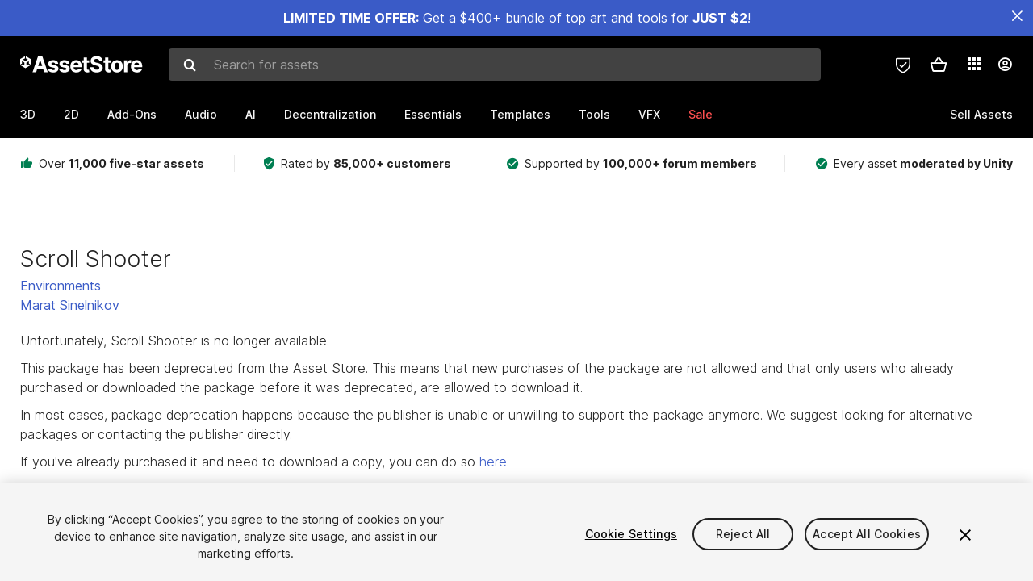

--- FILE ---
content_type: text/html; charset=utf-8
request_url: https://assetstore.unity.com/packages/2d/environments/scroll-shooter-29325
body_size: 32504
content:
<!DOCTYPE html>
<html lang="en">
<head>
    <meta content="text/html;charset=utf-8" http-equiv="Content-Type"/>
    <meta https-equiv="content-language" content="en">
    
        <meta content="width=device-width, initial-scale=1.0, maximum-scale=1.0, user-scalable=no" name="viewport"/>
    
    
        <meta content="noindex, follow" name="robots"/>
    
    <meta http-equiv="X-UA-Compatible" content="IE=edge,chrome=1"/>
    <meta name="renderer" content="webkit"/>
    <title>Scroll Shooter | 2D Environments | Unity Asset Store</title>
    <meta name="keywords" content="Scroll Shooter,2D/Environments"/>
    <meta name="description" content="Elevate your workflow with the Scroll Shooter asset from Marat Sinelnikov. Find this &amp; more Environments on the Unity Asset Store."/>

    <meta property="og:url" content="https://assetstore.unity.com/packages/2d/environments/scroll-shooter-29325"/>
    <meta property="og:title" content="Scroll Shooter | 2D Environments | Unity Asset Store"/>
    <meta property="og:image" content="https://assetstorev1-prd-cdn.unity3d.com/key-image/f16ef69e-3127-4cba-8a69-cfd4a444c58e.jpg?v=1"/>
    <meta property="og:description" content="Elevate your workflow with the Scroll Shooter asset from Marat Sinelnikov. Find this &amp; more Environments on the Unity Asset Store."/>
    <meta property="og:type" content="website"/>

    <meta name="twitter:card" content="summary_large_image">
    <meta name="twitter:site_name" content="Unity Asset Store"/>
    <meta name="twitter:title" content="Scroll Shooter | 2D Environments | Unity Asset Store"/>
    <meta name="twitter:description" content="Elevate your workflow with the Scroll Shooter asset from Marat Sinelnikov. Find this &amp; more Environments on the Unity Asset Store."/>
    <meta name="twitter:image" content="https://assetstorev1-prd-cdn.unity3d.com/key-image/f16ef69e-3127-4cba-8a69-cfd4a444c58e.jpg?v=1"/>
    <meta property="twitter:site" content="@UnityAssetStore"/>

    <link rel="icon" type='image/x-icon' href='https://unity-assetstorev2-prd.storage.googleapis.com/cdn-origin/images/favicons/favicon.ico' />
    <link rel="apple-touch-icon" sizes="180x180" href="https://unity-assetstorev2-prd.storage.googleapis.com/cdn-origin/images/favicons/apple-touch-icon.png?v=1">

    <link rel="manifest" href="https://unity-assetstorev2-prd.storage.googleapis.com/cdn-origin/images/favicons/manifest.json?v=1">
    <link rel="mask-icon" href="https://unity-assetstorev2-prd.storage.googleapis.com/cdn-origin/images/favicons/favicon.svg?v=1">
    
        <link rel="canonical" href="https://assetstore.unity.com/packages/2d/environments/scroll-shooter-29325">
        
        
        
    

    <link rel = "alternate" hreflang="en" href="https://assetstore.unity.com/packages/2d/environments/scroll-shooter-29325">
    <link rel = "alternate" hreflang="zh" href="https://assetstore.unity.com/packages/2d/environments/scroll-shooter-29325?locale=zh-CN">
    <link rel = "alternate" hreflang="ko" href="https://assetstore.unity.com/packages/2d/environments/scroll-shooter-29325?locale=ko-KR">
    <link rel = "alternate" hreflang="ja" href="https://assetstore.unity.com/packages/2d/environments/scroll-shooter-29325?locale=ja-JP">
    <link rel = "alternate" href="https://assetstore.unity.com/packages/2d/environments/scroll-shooter-29325" hreflang="x-default">

    <meta name="apple-mobile-web-app-title" content="Unity Asset Store">
    <meta name="application-name" content="Unity Asset Store">
    <meta name="msapplication-config" content="https://unity-assetstorev2-prd.storage.googleapis.com/cdn-origin/images/favicons/browserconfig.xml?v=1">
    <meta name="theme-color" content="#ffffff">

    <meta name="google-site-verification" content="XlDlkGxLWCv86iUASAySCs0SIKFn0EWiLvxcIi-DppA">

    

    <script nonce="0ANHHxPr7S4Ci9PN" type="text/javascript" charset="utf-8" src="https://unity-assetstorev2-prd.storage.googleapis.com/cdn-origin/bower_components/moment-2.29.4/min/moment.min.js?v=2" defer crossorigin></script>
    

    <script nonce="0ANHHxPr7S4Ci9PN" type="text/javascript" charset="utf-8" src="https://unity-assetstorev2-prd.storage.googleapis.com/cdn-origin/bower_components/numbro-1.9.2/dist/numbro.min.js?v=2" defer crossorigin></script>
    

    

    
    
        
            <script type="application/ld+json">
                {
                    "@context": "https://schema.org/",
                    "@type": "Product",
                    "name": "Scroll Shooter",
                    "image": ["//assetstorev1-prd-cdn.unity3d.com/key-image/f16ef69e-3127-4cba-8a69-cfd4a444c58e.jpg"],
                    "description": "Elevate your workflow with the Scroll Shooter asset from Marat Sinelnikov. Find this &amp; more Environments on the Unity Asset Store.",
                    "brand": {
                        "@type": "Thing",
                        "name": "Marat Sinelnikov"
                    },
                    "review": [
                    ],
                    "offers": {
                        "@type": "Offer",
                        "url": "https://assetstore.unity.com/packages/2d/environments/scroll-shooter-29325",
                        "priceCurrency": "",
                        "price": "",
                        "availability": "https://schema.org/InStock"
                    }
                }
            </script>
        
        
            <script type="application/ld+json">
                {
                    "@context": "https://schema.org",
                    "@type": "BreadcrumbList",
                    "itemListElement": [
                    {
                        "@type": "ListItem",
                        "position": 1,
                        "name": "Home",
                        "item": "http://assetstore.unity.com"
                    }, 
                    {
                        "@type": "ListItem",
                        "position": 2,
                        "name": "2D",
                        "item": "http://assetstore.unity.com/2d"
                    }, 
                    {
                        "@type": "ListItem",
                        "position": 3,
                        "name": "Environments",
                        "item": "http://assetstore.unity.com/2d/environments"
                    }, 
                    {
                        "@type": "ListItem",
                        "position": 4,
                        "name": "Scroll Shooter",
                        "item": "http://assetstore.unity.com/packages/2d/environments/scroll-shooter-29325"
                    }
                ]
                }
            </script>
        
    

    <link rel="stylesheet" type="text/css" href="https://unity-assetstorev2-prd.storage.googleapis.com/cdn-origin/assets/as/app.css.685d637e6ed1adf401bd.css" crossorigin><link rel="stylesheet" type="text/css" href="https://unity-assetstorev2-prd.storage.googleapis.com/cdn-origin/assets/as/commons.685d637e6ed1adf401bd.css" crossorigin><link rel="stylesheet" type="text/css" href="https://unity-assetstorev2-prd.storage.googleapis.com/cdn-origin/assets/as/Product_ProductDetailController.685d637e6ed1adf401bd.css" crossorigin><script nonce="0ANHHxPr7S4Ci9PN" type="text/javascript">window.webpack_public_path = "https://unity-assetstorev2-prd.storage.googleapis.com/cdn-origin/assets/as/";</script><script nonce="0ANHHxPr7S4Ci9PN" src="https://unity-assetstorev2-prd.storage.googleapis.com/cdn-origin/assets/as/commons.685d637e6ed1adf401bd.en_US.i18n.js" type="text/javascript" defer crossorigin></script><script nonce="0ANHHxPr7S4Ci9PN" src="https://unity-assetstorev2-prd.storage.googleapis.com/cdn-origin/assets/as/Product_ProductDetailController.685d637e6ed1adf401bd.en_US.i18n.js" type="text/javascript" defer crossorigin></script><script nonce="0ANHHxPr7S4Ci9PN" src="https://unity-assetstorev2-prd.storage.googleapis.com/cdn-origin/assets/as/browser_dll.8343e6490311e0a92269.bundle.js" type="text/javascript" defer crossorigin></script><script nonce="0ANHHxPr7S4Ci9PN" src="https://unity-assetstorev2-prd.storage.googleapis.com/cdn-origin/assets/as/app.css.685d637e6ed1adf401bd.bundle.js" type="text/javascript" defer crossorigin></script><script nonce="0ANHHxPr7S4Ci9PN" src="https://unity-assetstorev2-prd.storage.googleapis.com/cdn-origin/assets/as/commons.685d637e6ed1adf401bd.bundle.js" type="text/javascript" defer crossorigin></script><script nonce="0ANHHxPr7S4Ci9PN" src="https://unity-assetstorev2-prd.storage.googleapis.com/cdn-origin/assets/as/Product_ProductDetailController.685d637e6ed1adf401bd.bundle.js" type="text/javascript" defer crossorigin></script>

    <script nonce="0ANHHxPr7S4Ci9PN" type="text/javascript" charset="utf-8" defer>
        window.dataLayer = window.dataLayer || [];
        const GlobalData = {
            event: 'dataLayer-initialized',
            user: {
                user_unity_id: undefined,
                user_logged_in: 'no',
                user_org_id: undefined,
                user_email_domain: undefined,
                user_is_new_customer: ''
            },
            environment: {
                environment_locale: 'en_US',
                environment_currency: 'USD',
                environment_country: 'US'
            },
        }

        
        
        

        
        window.dataLayer.push(GlobalData);

        
    </script>
    <!-- OneTrust Cookies Consent Notice start -->
    <script nonce="0ANHHxPr7S4Ci9PN" src="https://cdn.cookielaw.org/scripttemplates/otSDKStub.js" data-domain-script="a9f5fcb3-4c7f-4bb7-93bf-7607ffbdabe0" charset="UTF-8" data-dLayer-ignore="true" data-document-language="true"></script>
    <script nonce="0ANHHxPr7S4Ci9PN" >function OptanonWrapper(){}</script>
    <style id="onetrust-custom-style" media="all">
        #ot-sdk-btn-floating {
            display: none !important;
        }
    </style>
    <!-- OneTrust Cookies Consent Notice end -->
    
        <!-- Google Tag Manager -->
        <script nonce="0ANHHxPr7S4Ci9PN">(function(w,d,s,l,i){w[l]=w[l]||[];w[l].push({'gtm.start':
        new Date().getTime(),event:'gtm.js'});var f=d.getElementsByTagName(s)[0],
        j=d.createElement(s),dl=l!='dataLayer'?'&l='+l:'';j.async=true;j.src=
        'https://www.googletagmanager.com/gtm.js?id='+i+dl;f.parentNode.insertBefore(j,f);
        })(window,document,'script','dataLayer','GTM-5V25JL6');</script>
        <!-- End Google Tag Manager -->
    

    <script nonce="0ANHHxPr7S4Ci9PN" type="text/javascript" charset="utf-8" defer>
        // Init service worker
        if ('serviceWorker' in navigator) {
          // Register a service worker hosted at the root of the
          // site using a more restrictive scope.
          var swName = 'sw-main.js';
          if ("US" === 'CN') {
            swName = 'sw-china.js';
          }

          window.addEventListener('load', function() {
              navigator.serviceWorker.register('/public/assets/as/' + swName, {scope: '/'}).then(function(registration) {
                console.log('Service worker registration ' + swName + ' succeeded:', registration.scope);
              }).catch(function(error) {
                console.log('Service worker registration failed:', error);
              });
          });
        } else {
          console.log('Service worker not supported.');
        }
    </script>

    

</head>

<body onDragStart="return false"  style="">
    <!-- Login/Logout Passively -->
    
    <iframe id='rpiframe' name='rpiframe' src="https://assetstore.unity.com/public/pages/auth/rpiframe.html#client_id=asset_store_v2&amp;session_state=" width="0" height="0" border="0" style="width: 0;height: 0; border: none; display: none;"></iframe>
    <iframe id='opiframe' name='opiframe' src="https://api.unity.com/static/oauth2/opiframe.html" width="0" height="0" border="0" style="width: 0; height: 0; border: none; display: none;"></iframe>
    

    <script nonce="0ANHHxPr7S4Ci9PN" type="text/javascript">
        var disableAutoLogin = false;
        function getCookie(a){a+="=";for(var d=document.cookie.split(";"),b=0;b<d.length;b++){var c=d[b].trim();if(0==c.indexOf(a))return c.substring(a.length,c.length)}return""};
        function receiveMessage(e) {
            if (disableAutoLogin) {
                return;
            }
            switch (e.data) {
              case "sessionLoggedIn":
                window.location = "/auth/login?redirect_to=%2Fpackages%2F2d%2Fenvironments%2Fscroll-shooter-29325";
                break;
              case "sessionLoggedOut":
                window.location = "/auth/logout?redirect_to=%2Fpackages%2F2d%2Fenvironments%2Fscroll-shooter-29325&_csrf=" + getCookie("_csrf");
                break;
              case "disableAutoLogin":
                disableAutoLogin = true;
                break;
            }
        }
        if (window.addEventListener) {
            window.addEventListener('message', receiveMessage);
        } else {
            window.attachEvent('onmessage', receiveMessage);
        }
    </script>
    <!-- End of Login/Logout Passively -->

    
    <div id="Product/ProductDetailController"><div class="QLHIx" data-reactroot="" data-reactid="1" data-react-checksum="-1891769701"><div class="_3Xq4g" data-reactid="2"><div class="_2dqvT" data-reactid="3"><div class="_14LIz v3" data-reactid="4"><div class="_1RD5-" data-reactid="5"><div class="_1jSYr banner" data-reactid="6"><div data-reactid="7"><a href="https://assetstore.unity.com/mega-bundles/quick-start" class="_2JJ1T site-wide-banner" data-reactid="8"></a><button aria-label="Close Announcement Bar" class="ifont ifont-close Itu84" data-reactid="9"></button></div></div><div class="_272DD" data-reactid="10"><a href="#main" class="_3FTyh r-qxG" aria-label="Skip to main content" data-reactid="11">Skip to main content</a><div class="_3Gzr1" data-reactid="12"><div class="_1YQn0 _2gTpe _2iSL3" data-reactid="13"><div class="_2IAtk" data-reactid="14"><a href="/" style="display:flex;height:32px;width:152px;" data-reactid="15"><img src="https://unity-assetstorev2-prd.storage.googleapis.com/cdn-origin/assets/as/views/common/components/Logo/src/unity-assetstore-logo-2024.efb282090038049ebe0f4b442a7817bc.svg" style="display:flex;height:32px;width:152px;" alt="Unity logo" data-reactid="16"/></a></div><div class="_1YQn0 _2x_3Z" data-reactid="17"><div class="_3uZvM" data-reactid="18"><div id="search-status" role="status" aria-live="assertive" aria-atomic="true" aria-relevant="additions text" class="sr-only" data-reactid="19"></div><div class="_3KrgM" data-reactid="20"><form action="" class="_1h8NA" data-reactid="21"><div class="DkwVu" data-reactid="22"><label class="_1sWP3" for="search-bar-input" data-reactid="23">Search for assets</label><input type="text" data-test="search-bar-input" id="search-bar-input" class="_3_gZI" value="" placeholder="Search for assets" role="combobox" aria-autocomplete="list" aria-controls="search-suggestion-list" aria-expanded="false" data-reactid="24"/><div class="ifont ifont-search _2GQj8" data-reactid="25"></div></div><span class="_2u4ro" data-reactid="26">Cancel</span></form></div><div class="_1y2OO _1eLhQ" data-test="search-bar-suggestions" data-reactid="27"><span data-reactid="28"></span></div></div></div><div class="_1WhbM" data-reactid="29"><div class="_3REwT" data-reactid="30"><div class="_12bQu" data-reactid="31"><div class="_3a-zh" data-reactid="32"><div class="wWQpa" data-reactid="33"><div class="_1P3NW _3tY8- _1yYrm" data-reactid="34"><div class="_2o4jV" data-reactid="35">Privacy Preferences</div></div><div class="_2mFYO" data-reactid="36"><button class="_3eXsS" aria-label="Privacy Preferences" data-reactid="37"><img class="PT0He" src="https://unity-assetstorev2-prd.storage.googleapis.com/cdn-origin/assets/as/styles/i/as/svgicons/shield-check.01a8f1edb1832c428add5fd7fac61485.svg" alt="Security" data-reactid="38"/></button></div></div></div><div class="_2tR4K wrapper-cartMini" id="header-menu-icon-cartMini" data-reactid="39"><div class="wWQpa" data-reactid="40"><div class="_1P3NW _3tY8- _2lElK" data-reactid="41"><div class="_2o4jV" data-reactid="42">Cart</div></div><button aria-label="Cart" class="_3-jib cartMini right-nav-element" role="button" data-reactid="43"><div class="kvXTJ cartMini ifont ifont-header-cartV2" data-reactid="44"></div></button></div></div><!-- react-empty: 45 --></div><div class="_2TB6l" data-reactid="46"><div class="wWQpa" data-reactid="47"><div class="_1P3NW _3tY8- _35Gpt" data-reactid="48"><div class="_2o4jV" data-reactid="49">Applications</div></div><div class="rZb4a" id="app-switcher-action" data-reactid="50"><button class="_3ruFB ifont ifont-icons-app-switcher right-nav-element" aria-controls="app-switcher-panel" aria-expanded="false" aria-haspopup="true" aria-label="Applications" id="app-switcher-trigger" data-reactid="51"></button></div></div><span id="app-switcher-panel" hidden="" role="menu" aria-labelledby="app-switcher-trigger" data-reactid="52"></span></div><div class="_1H_TU" data-reactid="53"><button class="button right-nav-element" data-test="avatar" aria-controls="user-menu-panel" aria-expanded="false" aria-haspopup="true" aria-label="User menu " id="user-menu-trigger" data-reactid="54"><div class="_3zLj8" data-reactid="55"><div class="QVMvL _1CaU_" data-reactid="56"><div class="ifont ifont-icons-accountV2 _2aZkK" data-reactid="57"></div></div></div></button><span id="user-menu-panel" hidden="" role="menu" aria-labelledby="user-menu-trigger" data-reactid="58"></span></div></div></div></div></div><!-- react-empty: 59 --><div class="_19tk1" data-test="navigation-items-container" data-reactid="60"><div class="_1YQn0" data-reactid="61"><div class="_1hC9u" data-reactid="62"><div class="_38QbF" data-reactid="63"><div class="_35wgC" data-reactid="64"><div class="HojNE" data-reactid="65"><button id="3d-main-nav-button" class="dF4_e main-nav-element _3OFKb" data-reactid="66">3D</button><button id="3d-main-nav-button-toggle" class="_36nKi" aria-label="Open 3D sub navigation" data-reactid="67"><div class="arrow-icon ifont ifont-icon-arrow-down" data-reactid="68"></div></button></div><div class="HojNE" data-reactid="69"><button id="2d-main-nav-button" class="dF4_e main-nav-element _3OFKb" data-reactid="70">2D</button><button id="2d-main-nav-button-toggle" class="_36nKi" aria-label="Open 2D sub navigation" data-reactid="71"><div class="arrow-icon ifont ifont-icon-arrow-down" data-reactid="72"></div></button></div><div class="HojNE" data-reactid="73"><button id="add-ons-main-nav-button" class="dF4_e main-nav-element _3OFKb" data-reactid="74">Add-Ons</button><button id="add-ons-main-nav-button-toggle" class="_36nKi" aria-label="Open Add-Ons sub navigation" data-reactid="75"><div class="arrow-icon ifont ifont-icon-arrow-down" data-reactid="76"></div></button></div><div class="HojNE" data-reactid="77"><button id="audio-main-nav-button" class="dF4_e main-nav-element _3OFKb" data-reactid="78">Audio</button><button id="audio-main-nav-button-toggle" class="_36nKi" aria-label="Open Audio sub navigation" data-reactid="79"><div class="arrow-icon ifont ifont-icon-arrow-down" data-reactid="80"></div></button></div><div class="HojNE" data-reactid="81"><button id="ai-main-nav-button" class="dF4_e main-nav-element _3OFKb" data-reactid="82">AI</button><button id="ai-main-nav-button-toggle" class="_36nKi" aria-label="Open AI sub navigation" data-reactid="83"><div class="arrow-icon ifont ifont-icon-arrow-down" data-reactid="84"></div></button></div><div class="HojNE" data-reactid="85"><button id="decentralization-main-nav-button" class="dF4_e main-nav-element _3OFKb" data-reactid="86">Decentralization</button><button id="decentralization-main-nav-button-toggle" class="_36nKi" aria-label="Open Decentralization sub navigation" data-reactid="87"><div class="arrow-icon ifont ifont-icon-arrow-down" data-reactid="88"></div></button></div><div class="HojNE" data-reactid="89"><button id="essentials-main-nav-button" class="dF4_e main-nav-element _3OFKb" data-reactid="90">Essentials</button><button id="essentials-main-nav-button-toggle" class="_36nKi" aria-label="Open Essentials sub navigation" data-reactid="91"><div class="arrow-icon ifont ifont-icon-arrow-down" data-reactid="92"></div></button></div><div class="HojNE" data-reactid="93"><button id="templates-main-nav-button" class="dF4_e main-nav-element _3OFKb" data-reactid="94">Templates</button><button id="templates-main-nav-button-toggle" class="_36nKi" aria-label="Open Templates sub navigation" data-reactid="95"><div class="arrow-icon ifont ifont-icon-arrow-down" data-reactid="96"></div></button></div><div class="HojNE" data-reactid="97"><button id="tools-main-nav-button" class="dF4_e main-nav-element _3OFKb" data-reactid="98">Tools</button><button id="tools-main-nav-button-toggle" class="_36nKi" aria-label="Open Tools sub navigation" data-reactid="99"><div class="arrow-icon ifont ifont-icon-arrow-down" data-reactid="100"></div></button></div><div class="HojNE" data-reactid="101"><button id="vfx-main-nav-button" class="dF4_e main-nav-element _3OFKb" data-reactid="102">VFX</button><button id="vfx-main-nav-button-toggle" class="_36nKi" aria-label="Open VFX sub navigation" data-reactid="103"><div class="arrow-icon ifont ifont-icon-arrow-down" data-reactid="104"></div></button></div><div class="dF4_e main-nav-element _2L09m" style="color:#ff5050;" data-reactid="105"><!-- react-text: 106 -->Sale<!-- /react-text --><button id="sale-main-nav-button-toggle" class="_36nKi sale-nav-element-toggle" aria-label="Open Sale sub navigation" data-reactid="107"><div class="arrow-icon ifont ifont-icon-arrow-down" data-reactid="108"></div></button><div class="_317tO" style="display:none;" data-reactid="109"><a class="_2KB4B sub-nav-element" href="/mega-bundles/quick-start" data-reactid="110">Quick Start Bundle</a><a class="_2KB4B sub-nav-element" href="/publisher-sale" data-reactid="111">Publisher of the Week</a><a class="_2KB4B sub-nav-element" href="/?new_sale=true&amp;orderBy=1" data-reactid="112">New release discounts</a></div></div><div class="dF4_e publisher-nav-element _3gSpv" data-reactid="113"><!-- react-text: 114 -->Sell Assets<!-- /react-text --><button id="publisher-main-nav-button-toggle" class="_36nKi idaCn" aria-label="Open Sell Assets sub navigation" data-reactid="115"><div class="arrow-icon ifont ifont-icon-arrow-down" data-reactid="116"></div></button></div></div></div></div></div></div></div></div></div><!-- react-empty: 117 --><div class="_1elDe _1YqM- dark" data-reactid="118"><div id="main-layout-scroller" class="_3Sq-B auto" style="margin-right:-50px;padding-right:50px;" data-reactid="119"><div class="_17DJ_ _3nwGa" style="margin-top:125px;" data-reactid="120"><div class="_2e1KM -Xmiy" data-reactid="121"><div class="_2N-D5" data-reactid="122"><div class="_17EkZ" data-reactid="123"><div class="_3vLCm" data-reactid="124"><div class="ifont ifont-thumb-up-alt _1j69K" data-reactid="125"></div><p data-reactid="126">Over <span>11,000 five-star assets</span></p></div><div class="_3vLCm" data-reactid="127"><div class="ifont ifont-verified-user _1j69K" data-reactid="128"></div><p data-reactid="129">Rated by <span>85,000+ customers</span></p></div><div class="_3vLCm" data-reactid="130"><div class="ifont ifont-check-circle _1j69K" data-reactid="131"></div><p data-reactid="132">Supported by <span>100,000+ forum members</span></p></div><div class="_3vLCm" data-reactid="133"><div class="ifont ifont-check-circle _1j69K" data-reactid="134"></div><p data-reactid="135">Every asset <span>moderated by Unity</span></p></div></div></div><main id="main" data-reactid="136"><div data-reactid="137"><div class="_3KJ-T" data-reactid="138"><div class="_3tlo5" data-reactid="139"><div class="_3PujI" data-reactid="140"><div class="_2Gv5E" data-reactid="141">Scroll Shooter</div><a class="_1-izg" href="/2d/environments" target="_self" rel="noopener noreferrer" data-reactid="142">Environments</a><a class="_1RBxJ" href="/publishers/11065" target="_self" rel="noopener noreferrer" data-reactid="143">Marat Sinelnikov</a><div class="_3_9mQ" data-reactid="144">Unfortunately, Scroll Shooter is no longer available.</div><div class="_1AmYx" data-reactid="145">This package has been deprecated from the Asset Store. This means that new purchases of the package are not allowed and that only users who already purchased or downloaded the package before it was deprecated, are allowed to download it.</div><div class="_1AmYx" data-reactid="146">In most cases, package deprecation happens because the publisher is unable or unwilling to support the package anymore. We suggest looking for alternative packages or contacting the publisher directly.</div><div class="_1AmYx" data-reactid="147">If you've already purchased it and need to download a copy, you can do so <a href="/account/assets">here</a>.</div><div class="_3DkwX" data-reactid="148"></div></div></div></div><!-- react-empty: 149 --></div></main></div><div class="_3Q5ld" data-reactid="150"><div class="_1X0oW" data-reactid="151"><div class="fzk-q" data-reactid="152"><div class="_18mpW ifont ifont-icon-benefits-assets" data-reactid="153"></div><div class="_1ufGL" data-reactid="154"><div class="_1DnSD" data-reactid="155">Quality assets</div><div class="_1xX0p" data-reactid="156">Over 11,000 five-star assets</div></div></div><div class="fzk-q" data-reactid="157"><div class="_18mpW ifont ifont-icon-benefits-trusted" data-reactid="158"></div><div class="_1ufGL" data-reactid="159"><div class="_1DnSD" data-reactid="160">Trusted</div><div class="_1xX0p" data-reactid="161">Rated by 85,000+ customers</div></div></div><div class="fzk-q" data-reactid="162"><div class="_18mpW ifont ifont-icon-benefits-support" data-reactid="163"></div><div class="_1ufGL" data-reactid="164"><div class="_1DnSD" data-reactid="165">Community support</div><div class="_1xX0p" data-reactid="166">Supported by 100,000+ forum members</div></div></div></div></div><div class="_1F2cu" data-reactid="167"><div class="_3RgsN" data-reactid="168"><div class="_2J8pX" data-reactid="169"><div class="_3rNjo" data-reactid="170"><img src="https://unity-assetstorev2-prd.storage.googleapis.com/cdn-origin/assets/as/views/common/components/Logo/src/unity-logo-new.b1cda6fd4d3f21c06422c92866cb5d7b.svg" style="display:flex;height:32px;width:92px;" alt="Unity logo" data-reactid="171"/></div><div class="_1BMTd" data-reactid="172"><div class="_2BgTx" data-reactid="173"><div class="_1XPk6" data-reactid="174"><h2 class="_2fafH" id="language-selector" data-reactid="175">Language</h2><button class="_13h_Q _39syA en_US footer-nav-element" data-test="language-en-US" data-reactid="176">English</button><button class="_13h_Q _39syA en_US footer-nav-element" data-test="language-zh-CN" data-reactid="177">简体中文</button><button class="_13h_Q _39syA en_US footer-nav-element" data-test="language-ko-KR" data-reactid="178">한국어</button><button class="_13h_Q _39syA en_US footer-nav-element" data-test="language-ja-JP" data-reactid="179">日本語</button></div><div class="_1XPk6" data-reactid="180"><div class="_1XPk6" data-reactid="181"><h2 class="_2fafH" data-reactid="182">Sell Assets on Unity</h2><a class="_13h_Q EJ5it footer-nav-element" href="/publishing/publish-and-sell-assets" target="_self" rel="noopener noreferrer" data-reactid="183">Sell Assets</a><a class="_13h_Q EJ5it footer-nav-element" href="/publishing/submission-guidelines" target="_self" rel="noopener noreferrer" data-reactid="184">Submission Guidelines</a><a class="_13h_Q EJ5it footer-nav-element" href="/packages/category/asset-store-tools-115" target="_self" rel="noopener noreferrer" data-reactid="185">Asset Store Tools</a><a class="_13h_Q EJ5it footer-nav-element" href="https://publisher.unity.com" target="_blank" rel="noopener noreferrer" data-reactid="186">Publisher Login</a><a class="_13h_Q EJ5it footer-nav-element" href="https://support.unity.com/hc/en-us/sections/201163815-Asset-Store-Publishers" target="_blank" rel="noopener noreferrer" data-reactid="187">FAQ</a></div></div><div class="_1XPk6" data-reactid="188"><div class="_1XPk6" data-reactid="189"><h2 class="_2fafH" data-reactid="190">Discover</h2><a class="_13h_Q EJ5it footer-nav-element" href="/lists/hottest-packages-46926" target="_self" rel="noopener noreferrer" data-reactid="191">Most Popular Assets</a><a class="_13h_Q EJ5it footer-nav-element" href="/top-assets/top-free" target="_self" rel="noopener noreferrer" data-reactid="192">Top Free Assets</a><a class="_13h_Q EJ5it footer-nav-element" href="/top-assets/top-paid" target="_self" rel="noopener noreferrer" data-reactid="193">Top Paid Assets</a><a class="_13h_Q EJ5it footer-nav-element" href="https://blog.unity.com/topic/asset-store" target="_blank" rel="noopener noreferrer" data-reactid="194">Asset Store Blog</a></div></div><div class="_1XPk6" data-reactid="195"><div class="_1XPk6" data-reactid="196"><h2 class="_2fafH" data-reactid="197">Affiliate Program</h2><a class="_13h_Q EJ5it footer-nav-element" href="https://unity.com/affiliates" target="_blank" rel="noopener noreferrer" data-reactid="198">Membership</a><a class="_13h_Q EJ5it footer-nav-element" href="/linkmaker" target="_self" rel="noopener noreferrer" data-reactid="199">Link Maker</a><a class="_13h_Q EJ5it footer-nav-element" href="https://phgconsole.performancehorizon.com/login/unitytechnologies/en" target="_blank" rel="noopener noreferrer" data-reactid="200">Affiliate Id</a></div></div><div class="_1XPk6" data-reactid="201"><div class="_1aMWk footer" data-reactid="202"><h2 class="Lt-Qx _1rUpb" data-reactid="203">Get Asset Store news</h2><div data-reactid="204"><div class="Lt-Qx _1wdiz _2BTG0" data-reactid="205"><div class="_1POYQ" data-reactid="206"><label class="_2aK4g" for="signup_new_email" data-reactid="207"><!-- react-text: 208 -->Email<!-- /react-text --><!-- react-text: 209 -->*<!-- /react-text --></label><input type="text" id="signup_new_email" class="_1DV4-" placeholder="Your email" value="" data-reactid="210"/></div><button class="_1amP4" data-reactid="211">Sign up</button></div><div aria-live="polite" data-reactid="212"></div></div><div class="" tabindex="-1" aria-live="assertive" aria-atomic="true" data-reactid="213"></div></div></div></div><div class="_2BgTx" data-reactid="214"><div class="_1XPk6" data-reactid="215"><div class="_1XPk6" data-reactid="216"><h2 class="_2fafH" data-reactid="217">Help</h2><a class="_13h_Q EJ5it footer-nav-element" href="https://support.unity.com/hc/en-us/categories/201253946-Asset-Store" target="_blank" rel="noopener noreferrer" data-reactid="218">FAQ</a><a class="_13h_Q EJ5it footer-nav-element" href="https://support.unity.com/hc/en-us/requests/new?ticket_form_id=65905" target="_blank" rel="noopener noreferrer" data-reactid="219">Customer Service</a></div></div><div class="_1XPk6" data-reactid="220"><div class="_1XPk6" data-reactid="221"><h2 class="_2fafH" data-reactid="222">Feedback</h2><button class="_13h_Q EJ5it footer-nav-element" tabindex="0" rel="noopener noreferrer" data-reactid="223">Leave Feedback</button></div></div><div class="_1XPk6" data-reactid="224"><div class="_1XPk6" data-reactid="225"><h2 class="_2fafH" data-reactid="226">Partners Program</h2><a class="_13h_Q EJ5it footer-nav-element" href="https://unity.com/partners/verified-solutions" target="_blank" rel="noopener noreferrer" data-reactid="227">Partners</a></div></div><div class="_1XPk6" data-reactid="228"><div class="_1XPk6" data-reactid="229"><h2 class="_2fafH" data-reactid="230">Download</h2><a class="_13h_Q EJ5it footer-nav-element" href="https://store.unity.com/download-nuo" target="_blank" rel="noopener noreferrer" data-reactid="231">Get Unity</a><a class="_13h_Q EJ5it footer-nav-element" href="https://unity.com/releases/editor/archive" target="_blank" rel="noopener noreferrer" data-reactid="232">Download Archive</a><a class="_13h_Q EJ5it footer-nav-element" href="https://unity.com/releases/editor/beta" target="_blank" rel="noopener noreferrer" data-reactid="233">Beta Program</a></div></div><div class="_1XPk6 follow" data-reactid="234"><div class="HRY6f" data-reactid="235"><h2 class="_2fafH" data-reactid="236">Follow the Asset Store</h2><div class="_2v4Jq" data-reactid="237"><a class="_3lVTH" href="https://www.youtube.com/user/AssetStore" target="_blank" rel="noopener noreferrer" aria-label="Youtube" data-reactid="238"><span class="ifont ifont-footer-youtube -creY" data-reactid="239"></span></a><a class="_3lVTH" href="https://twitter.com/AssetStore" target="_blank" rel="noopener noreferrer" aria-label="Twitter" data-reactid="240"><span class="ifont ifont-footer-twitter -creY" data-reactid="241"></span></a><a class="_3lVTH" href="https://www.instagram.com/explore/tags/assetstore/" target="_blank" rel="noopener noreferrer" aria-label="Instagram" data-reactid="242"><span class="ifont ifont-footer-instagram -creY" data-reactid="243"></span></a></div></div></div></div></div></div><div class="_1p75_" data-reactid="244"><div class="Dqr6t" data-reactid="245"><div data-test="currency-select-field-mobile" class="_8WK5S _3csMM _1Pwh9 _3KpY4" data-reactid="246"><label id="currency-combo-label" for="currency-combo" class="_1KDjf" data-reactid="247">Currency</label><button id="currency-combo" role="combobox" aria-expanded="false" aria-haspopup="listbox" aria-controls="dropdown-currency-combo-listbox" aria-activedescendant="dropdown-currency-combo-option-0" aria-label="Currency: USD" class="Y1yB6" data-test="select-field-button" data-reactid="248"><div class="_1cSsg" data-reactid="249"><div id="selected-label-currency-combo" class="_1ofYm" data-reactid="250">USD</div><div class="ifont ifont-chevron _7ibQa" data-reactid="251"></div></div></button></div></div></div><div class="_1UdeE" data-reactid="252"><div data-reactid="253"><div data-test="footer-terms" class="_3vDBQ" data-reactid="254"><div class="_26hHj" data-reactid="255">Copyright © 2026 Unity Technologies</div><div class="_26hHj" style="margin-right:16px;" data-reactid="256">All prices are exclusive of tax</div></div><div data-test="footer-terms" class="_3vDBQ" data-reactid="257"><a class="EJ5it" href="https://unity.com/legal" target="_blank" rel="noopener noreferrer" data-reactid="258">Legal</a><a class="EJ5it" href="https://unity.com/legal/privacy-policy" target="_blank" rel="noopener noreferrer" data-reactid="259">Privacy Policy</a><a class="EJ5it" href="https://unity.com/legal/as-terms" target="_blank" rel="noopener noreferrer" data-reactid="260">Terms of Service and EULA</a><a class="EJ5it" href="https://unity.com/legal/cookie-policy" target="_blank" rel="noopener noreferrer" data-reactid="261">Cookies</a><a class="EJ5it" href="/sitemap" target="_blank" rel="noopener noreferrer" data-reactid="262">Site Map</a><a class="EJ5it" href="https://unity.com/legal/do-not-sell-my-personal-information" target="_blank" rel="noopener noreferrer" data-reactid="263">Do Not Sell Or Share My Personal Information</a><svg version="1.1" id="Layer_1" xmlns="http://www.w3.org/2000/svg" x="0px" y="0px" width="30" height="14" viewBox="0 0 30 14" style="padding-right:4px;" data-reactid="264"><g data-reactid="265"><g id="final---dec.11-2020_1_" data-reactid="266"><g id="_x30_208-our-toggle_2_" transform="translate(-1275.000000, -200.000000)" data-reactid="267"><g id="Final-Copy-2_2_" transform="translate(1275.000000, 200.000000)" data-reactid="268"><path fill-rule="evenodd" clip-rule="evenodd" fill="#FFFFFF" d="M7.4,12.8h6.8l3.1-11.6H7.4C4.2,1.2,1.6,3.8,1.6,7S4.2,12.8,7.4,12.8z" data-reactid="269"></path></g></g></g><g id="final---dec.11-2020" data-reactid="270"><g id="_x30_208-our-toggle" transform="translate(-1275.000000, -200.000000)" data-reactid="271"><g id="Final-Copy-2" transform="translate(1275.000000, 200.000000)" data-reactid="272"><path fill-rule="evenodd" clip-rule="evenodd" fill="#0066FF" d="M22.6,0H7.4c-3.9,0-7,3.1-7,7s3.1,7,7,7h15.2c3.9,0,7-3.1,7-7S26.4,0,22.6,0z M1.6,7c0-3.2,2.6-5.8,5.8-5.8 h9.9l-3.1,11.6H7.4C4.2,12.8,1.6,10.2,1.6,7z" data-reactid="273"></path><path id="x" fill="#FFFFFF" d="M24.6,4c0.2,0.2,0.2,0.6,0,0.8l0,0L22.5,7l2.2,2.2c0.2,0.2,0.2,0.6,0,0.8c-0.2,0.2-0.6,0.2-0.8,0 l0,0l-2.2-2.2L19.5,10c-0.2,0.2-0.6,0.2-0.8,0c-0.2-0.2-0.2-0.6,0-0.8l0,0L20.8,7l-2.2-2.2c-0.2-0.2-0.2-0.6,0-0.8 c0.2-0.2,0.6-0.2,0.8,0l0,0l2.2,2.2L23.8,4C24,3.8,24.4,3.8,24.6,4z" data-reactid="274"></path><path id="y" fill="#0066FF" d="M12.7,4.1c0.2,0.2,0.3,0.6,0.1,0.8l0,0L8.6,9.8C8.5,9.9,8.4,10,8.3,10c-0.2,0.1-0.5,0.1-0.7-0.1l0,0 L5.4,7.7c-0.2-0.2-0.2-0.6,0-0.8c0.2-0.2,0.6-0.2,0.8,0l0,0L8,8.6l3.8-4.5C12,3.9,12.4,3.9,12.7,4.1z" data-reactid="275"></path></g></g></g></g></svg><button id="ot-sdk-btn" class="_1KRyB ot-sdk-show-settings" data-reactid="276">Cookie Settings</button></div></div><div class="Dqr6t" data-reactid="277"><div data-test="currency-select-field-desktop" class="_8WK5S _3csMM _1Pwh9 _3KpY4" data-reactid="278"><label id="currency-combo-label" for="currency-combo" class="_1KDjf" data-reactid="279">Currency</label><button id="currency-combo" role="combobox" aria-expanded="false" aria-haspopup="listbox" aria-controls="dropdown-currency-combo-listbox" aria-activedescendant="dropdown-currency-combo-option-0" aria-label="Currency: USD" class="Y1yB6" data-test="select-field-button" data-reactid="280"><div class="_1cSsg" data-reactid="281"><div id="selected-label-currency-combo" class="_1ofYm" data-reactid="282">USD</div><div class="ifont ifont-chevron _7ibQa" data-reactid="283"></div></div></button></div></div></div></div></div></div></div><div class="HN_cj" data-reactid="284"><div class="_3VtSX" data-reactid="285"></div><div class="_3rg0s" style="height:0px;top:0px;" data-reactid="286"></div></div></div></div></div></div></div><script nonce="0ANHHxPr7S4Ci9PN" type="text/javascript">document.addEventListener("DOMContentLoaded", function() {var __component__ = window["Product_ProductDetailController"];if (__component__.default) __component__ = __component__.default;__component__.ReactDOMrender({"data":{"header":{"setting":{"headerTop":0,"scrollTop":0,"currHeaderTop":100,"bannerHeight":40,"windowWidth":0,"windowHeight":0,"appSwitcherOpen":false},"fetchNotification":false,"loaded":{},"loginUser":null,"organizations":[],"menus":[{"info":{"title":"decentralization","link":"","color":"","is_bold":"no"},"recommendAsset":[0],"recommendAssetDesc":"<p>Discover assets that help you or your team reduce costs, complexity, and development time.</p>","recommendAssetTitle":"<p><strong class=\"ql-size-24\" style=\"color: rgb(255, 255, 255);\">Assets for Professionals</strong></p>","recommendAssetLink":"/assets-for-pros","trending":[0],"featured":[{"title":"","link":"","color":"","is_bold":"no"}]},{"info":{"title":"add-ons","link":"","color":"","is_bold":"no"},"recommendAsset":[0],"recommendAssetDesc":"<p>Discover assets that help you or your team reduce costs, complexity, and development time.</p>","recommendAssetTitle":"<p><strong class=\"ql-size-24\" style=\"color: rgb(255, 255, 255);\">Assets for Professionals</strong></p>","recommendAssetLink":"/assets-for-pros","trending":[0],"featured":[{"title":"","link":"","color":"","is_bold":"no"}]},{"info":{"title":"essentials","link":"","color":"","is_bold":"no"},"recommendAsset":[0],"recommendAssetDesc":"<p>Discover assets that help you or your team reduce costs, complexity, and development time.</p>","recommendAssetTitle":"<p><strong class=\"ql-size-24\" style=\"color: rgb(255, 255, 255);\">Assets for Professionals</strong></p>","recommendAssetLink":"/assets-for-pros","trending":[0],"featured":[{"title":"","link":"","color":"","is_bold":"no"}]}],"originMenus":[{"slug":"","name":"Sale","color":"#ff5050","subs":[{"slug":"/mega-bundles/quick-start","name":"Quick Start Bundle","color":""},{"slug":"/publisher-sale","name":"Publisher of the Week","color":""},{"slug":"/?new_sale=true&orderBy=1","name":"New release discounts","color":""}]}],"isDarkMode":false,"searchBar":{"value":"","categoryId":"","categorySelectShow":false,"selectedCategory":null,"updateStatus":"initial","history":{},"showSuggest":false},"notificationLoading":false,"notificationReadMap":{},"cart":{"isShowCartMiniDialog":false,"loading":true,"ops":{"disabled":false,"cartId":"","itemId":"","item":{},"cart":{}},"updateStatus":{"moveToCart":{},"remove":{},"saveForLater":{}},"checkedItems":[],"checkedAll":true,"itemRating":{},"offerRating":{},"checkoutStatus":"initial"},"categorySlug":"","categoryName":"","loading":false,"fLoading":false,"trendingList":[],"featuredAsset":{},"customerMenuData":{},"isShowCover":false,"organizationsMap":{}},"filter":{"promoAssets":[],"promoAssetsLabel":[],"categoryMap":{"3d":"3D","3d/animations":"Animations","3d/characters":"Characters","3d/characters/animals":"Animals","3d/characters/animals/birds":"Birds","3d/characters/animals/fish":"Fish","3d/characters/animals/insects":"Insects","3d/characters/animals/mammals":"Mammals","3d/characters/animals/reptiles":"Reptiles","3d/characters/creatures":"Creatures","3d/characters/humanoids":"Humanoids","3d/characters/humanoids/fantasy":"Fantasy","3d/characters/humanoids/humans":"Humans","3d/characters/humanoids/sci-fi":"Sci-Fi","3d/characters/robots":"Robots","3d/environments":"Environments","3d/environments/dungeons":"Dungeons","3d/environments/fantasy":"Fantasy","3d/environments/historic":"Historic","3d/environments/industrial":"Industrial","3d/environments/landscapes":"Landscapes","3d/environments/roadways":"Roadways","3d/environments/sci-fi":"Sci-Fi","3d/environments/urban":"Urban","3d/gui":"GUI","3d/props":"Props","3d/props/clothing":"Clothing","3d/props/clothing/accessories":"Accessories","3d/props/clothing/armor":"Armor","3d/props/electronics":"Electronics","3d/props/exterior":"Exterior","3d/props/food":"Food","3d/props/furniture":"Furniture","3d/props/guns":"Guns","3d/props/industrial":"Industrial","3d/props/interior":"Interior","3d/props/tools":"Tools","3d/props/weapons":"Weapons","3d/vegetation":"Vegetation","3d/vegetation/flowers":"Flowers","3d/vegetation/plants":"Plants","3d/vegetation/speedtree":"SpeedTree","3d/vegetation/trees":"Trees","3d/vehicles":"Vehicles","3d/vehicles/air":"Air","3d/vehicles/land":"Land","3d/vehicles/sea":"Sea","3d/vehicles/space":"Space","2d":"2D","2d/characters":"Characters","2d/environments":"Environments","2d/fonts":"Fonts","2d/gui":"GUI","2d/gui/icons":"Icons","2d/textures-materials":"Textures & Materials","2d/textures-materials/abstract":"Abstract","2d/textures-materials/brick":"Brick","2d/textures-materials/building":"Building","2d/textures-materials/concrete":"Concrete","2d/textures-materials/fabric":"Fabric","2d/textures-materials/floors":"Floors","2d/textures-materials/food":"Food","2d/textures-materials/glass":"Glass","2d/textures-materials/metals":"Metals","2d/textures-materials/nature":"Nature","2d/textures-materials/roads":"Roads","2d/textures-materials/roofing":"Roofing","2d/textures-materials/sky":"Sky","2d/textures-materials/stone":"Stone","2d/textures-materials/tiles":"Tiles","2d/textures-materials/water":"Water","2d/textures-materials/wood":"Wood","add-ons":"Add-Ons","add-ons/applications":"Applications","add-ons/machinelearning":"Machine Learning","add-ons/services":"Services","add-ons/services/analytics":"Analytics","add-ons/services/billing":"Billing","audio":"Audio","audio/ambient":"Ambient","audio/ambient/fantasy":"Fantasy","audio/ambient/nature":"Nature","audio/ambient/noise":"Noise","audio/ambient/sci-fi":"Sci-Fi","audio/ambient/urban":"Urban","audio/music":"Music","audio/music/electronic":"Electronic","audio/music/orchestral":"Orchestral","audio/music/pop":"Pop","audio/music/rock":"Rock","audio/music/world":"World","audio/sound-fx":"Sound FX","audio/sound-fx/animals":"Animals","audio/sound-fx/creatures":"Creatures","audio/sound-fx/foley":"Foley","audio/sound-fx/transportation":"Transportation","audio/sound-fx/voices":"Voices","audio/sound-fx/weapons":"Weapons","decentralization":"Decentralization","decentralization/infrastructure":"Infrastructure","essentials":"Essentials","essentials/asset-packs":"Asset Packs","essentials/beta-projects":"Beta Projects","essentials/certification":"Certification","essentials/tutorial-projects":"Tutorial Projects","templates":"Templates","templates/packs":"Packs","templates/systems":"Systems","templates/tutorials":"Tutorials","tools":"Tools","tools/animation":"Animation","tools/audio":"Audio","tools/camera":"Camera","tools/game-toolkits":"Game Toolkits","tools/gui":"GUI","tools/input-management":"Input Management","tools/integration":"Integration","tools/level-design":"Level Design","tools/localization":"Localization","tools/modeling":"Modeling","tools/network":"Network","tools/painting":"Painting","tools/particles-effects":"Particles & Effects","tools/physics":"Physics","tools/sprite-management":"Sprite Management","tools/terrain":"Terrain","tools/utilities":"Utilities","tools/version-control":"Version Control","tools/video":"Video","tools/visual-scripting":"Visual Scripting","tools/ai-ml-integration":"AI-ML Integration","tools/behavior-ai":"Behavior AI","tools/generative-ai":"Generative AI","vfx":"VFX","vfx/particles":"Particles","vfx/particles/environment":"Environment","vfx/particles/fire-explosions":"Fire & Explosions","vfx/particles/spells":"Spells","vfx/shaders":"Shaders","vfx/shaders/directx-11":"DirectX 11","vfx/shaders/fullscreen-camera-effects":"Fullscreen & Camera Effects","vfx/shaders/substances":"Substances"},"displayCategory":{"essentials/tutorial-projects":72,"3d/vehicles/air":807,"audio/music/pop":153,"2d/fonts":60,"3d/characters/animals":3288,"3d/characters/animals/fish":347,"3d/props/furniture":1780,"add-ons":192,"vfx/particles/spells":461,"3d/props":19417,"3d/vehicles/sea":488,"audio":13390,"3d/characters/humanoids/fantasy":2634,"audio/music/world":227,"2d/textures-materials/roofing":29,"3d/vehicles/space":1119,"add-ons/services/billing":8,"templates":3654,"2d/textures-materials/stone":129,"3d/characters/animals/mammals":927,"3d/characters/humanoids/sci-fi":711,"vfx/particles/environment":183,"audio/sound-fx/transportation":190,"tools/gui":1527,"3d/environments/industrial":748,"3d/props/exterior":1523,"3d/vegetation/trees":654,"tools/network":313,"3d/environments/urban":1799,"3d/props/clothing":823,"2d/textures-materials":5310,"3d/vegetation/plants":289,"tools/localization":132,"vfx/shaders/directx-11":27,"3d/vegetation":1555,"audio/music":7353,"audio/music/electronic":1197,"tools/level-design":439,"2d/textures-materials/glass":12,"3d/animations":1640,"3d/characters/humanoids/humans":2318,"3d/props/clothing/armor":152,"3d/props/clothing/accessories":291,"audio/ambient":1205,"audio/ambient/fantasy":185,"audio/music/orchestral":1308,"3d/characters/animals/birds":413,"3d/environments/fantasy":1553,"3d/environments/historic":830,"3d/environments/landscapes":985,"tools/input-management":445,"2d/characters":3284,"3d/characters/animals/insects":311,"3d/props/guns":1219,"audio/sound-fx/animals":65,"2d/textures-materials/building":62,"2d/textures-materials/roads":62,"templates/tutorials":246,"tools/ai-ml-integration":83,"3d/environments/roadways":263,"audio/ambient/noise":42,"audio/sound-fx/creatures":222,"essentials/certification":3,"tools/audio":370,"vfx/shaders/substances":73,"2d/textures-materials/water":32,"3d/characters/animals/reptiles":328,"3d/props/interior":1755,"add-ons/machinelearning":10,"3d/characters/creatures":4560,"tools/animation":442,"tools/generative-ai":70,"vfx":5030,"essentials":80,"tools":12812,"tools/integration":1157,"tools/particles-effects":607,"2d/textures-materials/floors":302,"3d":63206,"3d/characters":21126,"3d/props/weapons":3439,"vfx/particles/fire-explosions":431,"vfx/shaders":2260,"tools/video":97,"vfx/particles":2201,"tools/painting":110,"audio/sound-fx":4800,"tools/game-toolkits":823,"tools/visual-scripting":192,"2d/textures-materials/fabric":99,"2d/textures-materials/nature":282,"3d/props/tools":727,"audio/ambient/urban":71,"2d/textures-materials/abstract":40,"2d/textures-materials/tiles":145,"audio/music/rock":344,"tools/camera":324,"tools/sprite-management":209,"3d/gui":55,"3d/props/industrial":893,"3d/vegetation/flowers":235,"templates/packs":2003,"2d/textures-materials/concrete":39,"2d/textures-materials/metals":214,"2d/textures-materials/sky":640,"tools/behavior-ai":429,"3d/environments/sci-fi":1053,"audio/sound-fx/voices":572,"tools/physics":549,"essentials/asset-packs":1,"tools/terrain":439,"tools/utilities":3295,"vfx/shaders/fullscreen-camera-effects":488,"2d/textures-materials/wood":152,"3d/characters/robots":753,"3d/props/electronics":875,"audio/ambient/sci-fi":225,"3d/vehicles":6375,"audio/ambient/nature":189,"2d/environments":2470,"2d/gui/icons":3456,"2d/textures-materials/brick":217,"3d/environments":11978,"3d/props/food":717,"templates/systems":1154,"2d":16417,"2d/gui":4653,"3d/environments/dungeons":441,"audio/sound-fx/weapons":427,"3d/vehicles/land":2984,"add-ons/services":9,"audio/sound-fx/foley":520,"2d/textures-materials/food":52,"3d/characters/humanoids":7661,"tools/modeling":455,"tools/version-control":23},"collapse":{},"myAssets":{},"favsOnSale":[],"excludeMyAsset":false,"advancedFilterCount":0,"advanceFilterAssetsCount":114781,"defaults":{"category":{"options":[{"id":"22","name":"3D","slug":"3d","subs":[{"id":"23","name":"Animations","slug":"3d/animations","subs":[],"__typename":"Category"},{"id":"24","name":"Characters","slug":"3d/characters","subs":[{"id":"25","name":"Animals","slug":"3d/characters/animals","subs":[{"id":"132","name":"Birds","slug":"3d/characters/animals/birds","__typename":"Category"},{"id":"133","name":"Fish","slug":"3d/characters/animals/fish","__typename":"Category"},{"id":"129","name":"Insects","slug":"3d/characters/animals/insects","__typename":"Category"},{"id":"130","name":"Mammals","slug":"3d/characters/animals/mammals","__typename":"Category"},{"id":"131","name":"Reptiles","slug":"3d/characters/animals/reptiles","__typename":"Category"}],"__typename":"Category"},{"id":"26","name":"Creatures","slug":"3d/characters/creatures","subs":[],"__typename":"Category"},{"id":"27","name":"Humanoids","slug":"3d/characters/humanoids","subs":[{"id":"127","name":"Fantasy","slug":"3d/characters/humanoids/fantasy","__typename":"Category"},{"id":"126","name":"Humans","slug":"3d/characters/humanoids/humans","__typename":"Category"},{"id":"128","name":"Sci-Fi","slug":"3d/characters/humanoids/sci-fi","__typename":"Category"}],"__typename":"Category"},{"id":"28","name":"Robots","slug":"3d/characters/robots","subs":[],"__typename":"Category"}],"__typename":"Category"},{"id":"29","name":"Environments","slug":"3d/environments","subs":[{"id":"30","name":"Dungeons","slug":"3d/environments/dungeons","subs":[],"__typename":"Category"},{"id":"31","name":"Fantasy","slug":"3d/environments/fantasy","subs":[],"__typename":"Category"},{"id":"32","name":"Historic","slug":"3d/environments/historic","subs":[],"__typename":"Category"},{"id":"33","name":"Industrial","slug":"3d/environments/industrial","subs":[],"__typename":"Category"},{"id":"34","name":"Landscapes","slug":"3d/environments/landscapes","subs":[],"__typename":"Category"},{"id":"35","name":"Roadways","slug":"3d/environments/roadways","subs":[],"__typename":"Category"},{"id":"36","name":"Sci-Fi","slug":"3d/environments/sci-fi","subs":[],"__typename":"Category"},{"id":"37","name":"Urban","slug":"3d/environments/urban","subs":[],"__typename":"Category"}],"__typename":"Category"},{"id":"139","name":"GUI","slug":"3d/gui","subs":[],"__typename":"Category"},{"id":"38","name":"Props","slug":"3d/props","subs":[{"id":"39","name":"Clothing","slug":"3d/props/clothing","subs":[{"id":"135","name":"Accessories","slug":"3d/props/clothing/accessories","__typename":"Category"},{"id":"134","name":"Armor","slug":"3d/props/clothing/armor","__typename":"Category"}],"__typename":"Category"},{"id":"40","name":"Electronics","slug":"3d/props/electronics","subs":[],"__typename":"Category"},{"id":"41","name":"Exterior","slug":"3d/props/exterior","subs":[],"__typename":"Category"},{"id":"42","name":"Food","slug":"3d/props/food","subs":[],"__typename":"Category"},{"id":"43","name":"Furniture","slug":"3d/props/furniture","subs":[],"__typename":"Category"},{"id":"44","name":"Guns","slug":"3d/props/guns","subs":[],"__typename":"Category"},{"id":"45","name":"Industrial","slug":"3d/props/industrial","subs":[],"__typename":"Category"},{"id":"46","name":"Interior","slug":"3d/props/interior","subs":[],"__typename":"Category"},{"id":"47","name":"Tools","slug":"3d/props/tools","subs":[],"__typename":"Category"},{"id":"48","name":"Weapons","slug":"3d/props/weapons","subs":[],"__typename":"Category"}],"__typename":"Category"},{"id":"49","name":"Vegetation","slug":"3d/vegetation","subs":[{"id":"50","name":"Flowers","slug":"3d/vegetation/flowers","subs":[],"__typename":"Category"},{"id":"51","name":"Plants","slug":"3d/vegetation/plants","subs":[],"__typename":"Category"},{"id":"52","name":"SpeedTree","slug":"3d/vegetation/speedtree","subs":[],"__typename":"Category"},{"id":"53","name":"Trees","slug":"3d/vegetation/trees","subs":[],"__typename":"Category"}],"__typename":"Category"},{"id":"54","name":"Vehicles","slug":"3d/vehicles","subs":[{"id":"55","name":"Air","slug":"3d/vehicles/air","subs":[],"__typename":"Category"},{"id":"56","name":"Land","slug":"3d/vehicles/land","subs":[],"__typename":"Category"},{"id":"57","name":"Sea","slug":"3d/vehicles/sea","subs":[],"__typename":"Category"},{"id":"58","name":"Space","slug":"3d/vehicles/space","subs":[],"__typename":"Category"}],"__typename":"Category"}],"__typename":"Category"},{"id":"1","name":"2D","slug":"2d","subs":[{"id":"2","name":"Characters","slug":"2d/characters","subs":[],"__typename":"Category"},{"id":"3","name":"Environments","slug":"2d/environments","subs":[],"__typename":"Category"},{"id":"4","name":"Fonts","slug":"2d/fonts","subs":[],"__typename":"Category"},{"id":"5","name":"GUI","slug":"2d/gui","subs":[{"id":"6","name":"Icons","slug":"2d/gui/icons","subs":[],"__typename":"Category"}],"__typename":"Category"},{"id":"7","name":"Textures & Materials","slug":"2d/textures-materials","subs":[{"id":"8","name":"Abstract","slug":"2d/textures-materials/abstract","subs":[],"__typename":"Category"},{"id":"9","name":"Brick","slug":"2d/textures-materials/brick","subs":[],"__typename":"Category"},{"id":"10","name":"Building","slug":"2d/textures-materials/building","subs":[],"__typename":"Category"},{"id":"11","name":"Concrete","slug":"2d/textures-materials/concrete","subs":[],"__typename":"Category"},{"id":"12","name":"Fabric","slug":"2d/textures-materials/fabric","subs":[],"__typename":"Category"},{"id":"13","name":"Floors","slug":"2d/textures-materials/floors","subs":[],"__typename":"Category"},{"id":"14","name":"Food","slug":"2d/textures-materials/food","subs":[],"__typename":"Category"},{"id":"15","name":"Glass","slug":"2d/textures-materials/glass","subs":[],"__typename":"Category"},{"id":"16","name":"Metals","slug":"2d/textures-materials/metals","subs":[],"__typename":"Category"},{"id":"136","name":"Nature","slug":"2d/textures-materials/nature","subs":[],"__typename":"Category"},{"id":"17","name":"Roads","slug":"2d/textures-materials/roads","subs":[],"__typename":"Category"},{"id":"137","name":"Roofing","slug":"2d/textures-materials/roofing","subs":[],"__typename":"Category"},{"id":"18","name":"Sky","slug":"2d/textures-materials/sky","subs":[],"__typename":"Category"},{"id":"19","name":"Stone","slug":"2d/textures-materials/stone","subs":[],"__typename":"Category"},{"id":"138","name":"Tiles","slug":"2d/textures-materials/tiles","subs":[],"__typename":"Category"},{"id":"20","name":"Water","slug":"2d/textures-materials/water","subs":[],"__typename":"Category"},{"id":"21","name":"Wood","slug":"2d/textures-materials/wood","subs":[],"__typename":"Category"}],"__typename":"Category"}],"__typename":"Category"},{"id":"59","name":"Add-Ons","slug":"add-ons","subs":[{"id":"60","name":"Applications","slug":"add-ons/applications","subs":[],"__typename":"Category"},{"id":"125","name":"Machine Learning","slug":"add-ons/machinelearning","subs":[],"__typename":"Category"},{"id":"61","name":"Services","slug":"add-ons/services","subs":[{"id":"62","name":"Analytics","slug":"add-ons/services/analytics","subs":[],"__typename":"Category"},{"id":"63","name":"Billing","slug":"add-ons/services/billing","subs":[],"__typename":"Category"}],"__typename":"Category"}],"__typename":"Category"},{"id":"64","name":"Audio","slug":"audio","subs":[{"id":"65","name":"Ambient","slug":"audio/ambient","subs":[{"id":"66","name":"Fantasy","slug":"audio/ambient/fantasy","subs":[],"__typename":"Category"},{"id":"67","name":"Nature","slug":"audio/ambient/nature","subs":[],"__typename":"Category"},{"id":"68","name":"Noise","slug":"audio/ambient/noise","subs":[],"__typename":"Category"},{"id":"69","name":"Sci-Fi","slug":"audio/ambient/sci-fi","subs":[],"__typename":"Category"},{"id":"70","name":"Urban","slug":"audio/ambient/urban","subs":[],"__typename":"Category"}],"__typename":"Category"},{"id":"71","name":"Music","slug":"audio/music","subs":[{"id":"72","name":"Electronic","slug":"audio/music/electronic","subs":[],"__typename":"Category"},{"id":"73","name":"Orchestral","slug":"audio/music/orchestral","subs":[],"__typename":"Category"},{"id":"74","name":"Pop","slug":"audio/music/pop","subs":[],"__typename":"Category"},{"id":"75","name":"Rock","slug":"audio/music/rock","subs":[],"__typename":"Category"},{"id":"76","name":"World","slug":"audio/music/world","subs":[],"__typename":"Category"}],"__typename":"Category"},{"id":"77","name":"Sound FX","slug":"audio/sound-fx","subs":[{"id":"78","name":"Animals","slug":"audio/sound-fx/animals","subs":[],"__typename":"Category"},{"id":"79","name":"Creatures","slug":"audio/sound-fx/creatures","subs":[],"__typename":"Category"},{"id":"80","name":"Foley","slug":"audio/sound-fx/foley","subs":[],"__typename":"Category"},{"id":"81","name":"Transportation","slug":"audio/sound-fx/transportation","subs":[],"__typename":"Category"},{"id":"82","name":"Voices","slug":"audio/sound-fx/voices","subs":[],"__typename":"Category"},{"id":"83","name":"Weapons","slug":"audio/sound-fx/weapons","subs":[],"__typename":"Category"}],"__typename":"Category"}],"__typename":"Category"},{"id":"141","name":"Decentralization","slug":"decentralization","subs":[{"id":"142","name":"Infrastructure","slug":"decentralization/infrastructure","subs":[],"__typename":"Category"}],"__typename":"Category"},{"id":"84","name":"Essentials","slug":"essentials","subs":[{"id":"85","name":"Asset Packs","slug":"essentials/asset-packs","subs":[],"__typename":"Category"},{"id":"86","name":"Beta Projects","slug":"essentials/beta-projects","subs":[],"__typename":"Category"},{"id":"87","name":"Certification","slug":"essentials/certification","subs":[],"__typename":"Category"},{"id":"88","name":"Tutorial Projects","slug":"essentials/tutorial-projects","subs":[],"__typename":"Category"}],"__typename":"Category"},{"id":"89","name":"Templates","slug":"templates","subs":[{"id":"90","name":"Packs","slug":"templates/packs","subs":[],"__typename":"Category"},{"id":"91","name":"Systems","slug":"templates/systems","subs":[],"__typename":"Category"},{"id":"92","name":"Tutorials","slug":"templates/tutorials","subs":[],"__typename":"Category"}],"__typename":"Category"},{"id":"95","name":"Tools","slug":"tools","subs":[{"id":"97","name":"Animation","slug":"tools/animation","subs":[],"__typename":"Category"},{"id":"98","name":"Audio","slug":"tools/audio","subs":[],"__typename":"Category"},{"id":"99","name":"Camera","slug":"tools/camera","subs":[],"__typename":"Category"},{"id":"140","name":"Game Toolkits","slug":"tools/game-toolkits","subs":[],"__typename":"Category"},{"id":"100","name":"GUI","slug":"tools/gui","subs":[],"__typename":"Category"},{"id":"101","name":"Input Management","slug":"tools/input-management","subs":[],"__typename":"Category"},{"id":"102","name":"Integration","slug":"tools/integration","subs":[],"__typename":"Category"},{"id":"103","name":"Level Design","slug":"tools/level-design","subs":[],"__typename":"Category"},{"id":"104","name":"Localization","slug":"tools/localization","subs":[],"__typename":"Category"},{"id":"105","name":"Modeling","slug":"tools/modeling","subs":[],"__typename":"Category"},{"id":"106","name":"Network","slug":"tools/network","subs":[],"__typename":"Category"},{"id":"107","name":"Painting","slug":"tools/painting","subs":[],"__typename":"Category"},{"id":"108","name":"Particles & Effects","slug":"tools/particles-effects","subs":[],"__typename":"Category"},{"id":"109","name":"Physics","slug":"tools/physics","subs":[],"__typename":"Category"},{"id":"110","name":"Sprite Management","slug":"tools/sprite-management","subs":[],"__typename":"Category"},{"id":"111","name":"Terrain","slug":"tools/terrain","subs":[],"__typename":"Category"},{"id":"112","name":"Utilities","slug":"tools/utilities","subs":[],"__typename":"Category"},{"id":"113","name":"Version Control","slug":"tools/version-control","subs":[],"__typename":"Category"},{"id":"114","name":"Video","slug":"tools/video","subs":[],"__typename":"Category"},{"id":"115","name":"Visual Scripting","slug":"tools/visual-scripting","subs":[],"__typename":"Category"},{"id":"144","name":"AI-ML Integration","slug":"tools/ai-ml-integration","subs":[],"__typename":"Category"},{"id":"96","name":"Behavior AI","slug":"tools/behavior-ai","subs":[],"__typename":"Category"},{"id":"143","name":"Generative AI","slug":"tools/generative-ai","subs":[],"__typename":"Category"}],"__typename":"Category"},{"id":"116","name":"VFX","slug":"vfx","subs":[{"id":"117","name":"Particles","slug":"vfx/particles","subs":[{"id":"118","name":"Environment","slug":"vfx/particles/environment","subs":[],"__typename":"Category"},{"id":"119","name":"Fire & Explosions","slug":"vfx/particles/fire-explosions","subs":[],"__typename":"Category"},{"id":"120","name":"Spells","slug":"vfx/particles/spells","subs":[],"__typename":"Category"}],"__typename":"Category"},{"id":"121","name":"Shaders","slug":"vfx/shaders","subs":[{"id":"122","name":"DirectX 11","slug":"vfx/shaders/directx-11","subs":[],"__typename":"Category"},{"id":"123","name":"Fullscreen & Camera Effects","slug":"vfx/shaders/fullscreen-camera-effects","subs":[],"__typename":"Category"},{"id":"124","name":"Substances","slug":"vfx/shaders/substances","subs":[],"__typename":"Category"}],"__typename":"Category"}],"__typename":"Category"}]},"price":{"options":[{"text":"range","value":[0,2000],"original":[0,2000]},{"text":"price_free","value":"free","name":"free"},{"text":"price_on_sale","value":"on_sale","name":"onSale"},{"text":"price_new_sale","value":"new_sale","name":"newSale"},{"text":"bundle","value":"bundle","name":"bundle"},{"text":"price_flashdeals","value":"flashdeals","name":"flashdeals"}]},"industry":{"options":[{"text":"automotive","value":"automotive","name":"automotive"},{"text":"aec","value":"aec","name":"aec"},{"text":"mne","value":"mne","name":"mne"},{"text":"snaps","value":"snaps","name":"snaps"}]},"sales":{"options":[{"text":"discount50","value":"discount50","name":"discount50"},{"text":"discount70","value":"discount70","name":"discount70"}]},"platform":{"options":[{"text":"platform_standalonewindows64","value":"standalonewindows64"},{"text":"platform_standaloneosxuniversal","value":"standaloneosxuniversal"},{"text":"platform_standalonelinuxuniversal","value":"standalonelinuxuniversal"},{"text":"platform_ios","value":"ios"},{"text":"platform_android","value":"android"},{"text":"platform_webgl","value":"webgl"}]},"srp":{"options":[{"text":"srp_standard","value":"standard"},{"text":"srp_hd","value":"hd"},{"text":"srp_lightweight","value":"lightweight"}]},"version":{"options":[{"text":"all","value":""},{"text":"version_6000_x","value":"6000"},{"text":"version_2022_x","value":"2022"},{"text":"version_2021_x","value":"2021"},{"text":"version_2020_x","value":"2020"},{"text":"version_2019_x","value":"2019"},{"text":"version_2018_x","value":"2018"},{"text":"version_2017_x","value":"2017"},{"text":"version_5_x","value":"5"}]},"rating":{"options":[{"text":"all","value":""},{"text":"rating_5_stars","value":"5"},{"text":"rating_4_stars","value":"4"},{"text":"rating_3_stars","value":"3"},{"text":"rating_2_stars","value":"2"},{"text":"rating_1_star","value":"1"}]},"release":{"options":[{"text":"all","value":""},{"text":"released_1_day_ago","value":"1"},{"text":"released_1_week_ago","value":"7"},{"text":"released_1_month_ago","value":"31"},{"text":"released_6_months_ago","value":"180"},{"text":"released_1_year_ago","value":"365"}]},"publisher":{"name":"","options":[{"name":"MSGDI","count":575,"__typename":"ItemCount"},{"name":"Magic Pig Games / Infinity PBR","count":453,"__typename":"ItemCount"},{"name":"Meshtint Studio","count":690,"__typename":"ItemCount"},{"name":"DEXSOFT","count":468,"__typename":"ItemCount"},{"name":"FXMonster","count":819,"__typename":"ItemCount"}]},"orderBy":{"options":[{"text":"order_by_relevance","supportedSearchEngine":["solr","sajari","sajariCandidate"],"value":0},{"text":"order_by_popularity","supportedSearchEngine":["solr","sajari","sajariCandidate"],"value":1},{"text":"order_by_rating","supportedSearchEngine":["solr","sajari","sajariCandidate"],"value":5},{"text":"order_by_published_date","supportedSearchEngine":["solr","sajari","sajariCandidate"],"value":6},{"text":"order_by_recently_updated","supportedSearchEngine":["solr","sajari","sajariCandidate"],"value":3},{"text":"order_by_name","supportedSearchEngine":["solr"],"value":2},{"text":"order_by_name_desc","supportedSearchEngine":["solr"],"value":12},{"text":"order_by_price","supportedSearchEngine":["solr","sajari","sajariCandidate"],"value":4},{"text":"order_by_price_desc","supportedSearchEngine":["solr","sajari","sajariCandidate"],"value":14},{"text":"order_by_most_favorited","supportedSearchEngine":["solr"],"value":8}]}},"sections":{"category":{"options":[{"id":"22","name":"3D","slug":"3d","subs":[{"id":"23","name":"Animations","slug":"3d/animations","subs":[],"__typename":"Category"},{"id":"24","name":"Characters","slug":"3d/characters","subs":[{"id":"25","name":"Animals","slug":"3d/characters/animals","subs":[{"id":"132","name":"Birds","slug":"3d/characters/animals/birds","__typename":"Category"},{"id":"133","name":"Fish","slug":"3d/characters/animals/fish","__typename":"Category"},{"id":"129","name":"Insects","slug":"3d/characters/animals/insects","__typename":"Category"},{"id":"130","name":"Mammals","slug":"3d/characters/animals/mammals","__typename":"Category"},{"id":"131","name":"Reptiles","slug":"3d/characters/animals/reptiles","__typename":"Category"}],"__typename":"Category"},{"id":"26","name":"Creatures","slug":"3d/characters/creatures","subs":[],"__typename":"Category"},{"id":"27","name":"Humanoids","slug":"3d/characters/humanoids","subs":[{"id":"127","name":"Fantasy","slug":"3d/characters/humanoids/fantasy","__typename":"Category"},{"id":"126","name":"Humans","slug":"3d/characters/humanoids/humans","__typename":"Category"},{"id":"128","name":"Sci-Fi","slug":"3d/characters/humanoids/sci-fi","__typename":"Category"}],"__typename":"Category"},{"id":"28","name":"Robots","slug":"3d/characters/robots","subs":[],"__typename":"Category"}],"__typename":"Category"},{"id":"29","name":"Environments","slug":"3d/environments","subs":[{"id":"30","name":"Dungeons","slug":"3d/environments/dungeons","subs":[],"__typename":"Category"},{"id":"31","name":"Fantasy","slug":"3d/environments/fantasy","subs":[],"__typename":"Category"},{"id":"32","name":"Historic","slug":"3d/environments/historic","subs":[],"__typename":"Category"},{"id":"33","name":"Industrial","slug":"3d/environments/industrial","subs":[],"__typename":"Category"},{"id":"34","name":"Landscapes","slug":"3d/environments/landscapes","subs":[],"__typename":"Category"},{"id":"35","name":"Roadways","slug":"3d/environments/roadways","subs":[],"__typename":"Category"},{"id":"36","name":"Sci-Fi","slug":"3d/environments/sci-fi","subs":[],"__typename":"Category"},{"id":"37","name":"Urban","slug":"3d/environments/urban","subs":[],"__typename":"Category"}],"__typename":"Category"},{"id":"139","name":"GUI","slug":"3d/gui","subs":[],"__typename":"Category"},{"id":"38","name":"Props","slug":"3d/props","subs":[{"id":"39","name":"Clothing","slug":"3d/props/clothing","subs":[{"id":"135","name":"Accessories","slug":"3d/props/clothing/accessories","__typename":"Category"},{"id":"134","name":"Armor","slug":"3d/props/clothing/armor","__typename":"Category"}],"__typename":"Category"},{"id":"40","name":"Electronics","slug":"3d/props/electronics","subs":[],"__typename":"Category"},{"id":"41","name":"Exterior","slug":"3d/props/exterior","subs":[],"__typename":"Category"},{"id":"42","name":"Food","slug":"3d/props/food","subs":[],"__typename":"Category"},{"id":"43","name":"Furniture","slug":"3d/props/furniture","subs":[],"__typename":"Category"},{"id":"44","name":"Guns","slug":"3d/props/guns","subs":[],"__typename":"Category"},{"id":"45","name":"Industrial","slug":"3d/props/industrial","subs":[],"__typename":"Category"},{"id":"46","name":"Interior","slug":"3d/props/interior","subs":[],"__typename":"Category"},{"id":"47","name":"Tools","slug":"3d/props/tools","subs":[],"__typename":"Category"},{"id":"48","name":"Weapons","slug":"3d/props/weapons","subs":[],"__typename":"Category"}],"__typename":"Category"},{"id":"49","name":"Vegetation","slug":"3d/vegetation","subs":[{"id":"50","name":"Flowers","slug":"3d/vegetation/flowers","subs":[],"__typename":"Category"},{"id":"51","name":"Plants","slug":"3d/vegetation/plants","subs":[],"__typename":"Category"},{"id":"52","name":"SpeedTree","slug":"3d/vegetation/speedtree","subs":[],"__typename":"Category"},{"id":"53","name":"Trees","slug":"3d/vegetation/trees","subs":[],"__typename":"Category"}],"__typename":"Category"},{"id":"54","name":"Vehicles","slug":"3d/vehicles","subs":[{"id":"55","name":"Air","slug":"3d/vehicles/air","subs":[],"__typename":"Category"},{"id":"56","name":"Land","slug":"3d/vehicles/land","subs":[],"__typename":"Category"},{"id":"57","name":"Sea","slug":"3d/vehicles/sea","subs":[],"__typename":"Category"},{"id":"58","name":"Space","slug":"3d/vehicles/space","subs":[],"__typename":"Category"}],"__typename":"Category"}],"__typename":"Category"},{"id":"1","name":"2D","slug":"2d","subs":[{"id":"2","name":"Characters","slug":"2d/characters","subs":[],"__typename":"Category"},{"id":"3","name":"Environments","slug":"2d/environments","subs":[],"__typename":"Category"},{"id":"4","name":"Fonts","slug":"2d/fonts","subs":[],"__typename":"Category"},{"id":"5","name":"GUI","slug":"2d/gui","subs":[{"id":"6","name":"Icons","slug":"2d/gui/icons","subs":[],"__typename":"Category"}],"__typename":"Category"},{"id":"7","name":"Textures & Materials","slug":"2d/textures-materials","subs":[{"id":"8","name":"Abstract","slug":"2d/textures-materials/abstract","subs":[],"__typename":"Category"},{"id":"9","name":"Brick","slug":"2d/textures-materials/brick","subs":[],"__typename":"Category"},{"id":"10","name":"Building","slug":"2d/textures-materials/building","subs":[],"__typename":"Category"},{"id":"11","name":"Concrete","slug":"2d/textures-materials/concrete","subs":[],"__typename":"Category"},{"id":"12","name":"Fabric","slug":"2d/textures-materials/fabric","subs":[],"__typename":"Category"},{"id":"13","name":"Floors","slug":"2d/textures-materials/floors","subs":[],"__typename":"Category"},{"id":"14","name":"Food","slug":"2d/textures-materials/food","subs":[],"__typename":"Category"},{"id":"15","name":"Glass","slug":"2d/textures-materials/glass","subs":[],"__typename":"Category"},{"id":"16","name":"Metals","slug":"2d/textures-materials/metals","subs":[],"__typename":"Category"},{"id":"136","name":"Nature","slug":"2d/textures-materials/nature","subs":[],"__typename":"Category"},{"id":"17","name":"Roads","slug":"2d/textures-materials/roads","subs":[],"__typename":"Category"},{"id":"137","name":"Roofing","slug":"2d/textures-materials/roofing","subs":[],"__typename":"Category"},{"id":"18","name":"Sky","slug":"2d/textures-materials/sky","subs":[],"__typename":"Category"},{"id":"19","name":"Stone","slug":"2d/textures-materials/stone","subs":[],"__typename":"Category"},{"id":"138","name":"Tiles","slug":"2d/textures-materials/tiles","subs":[],"__typename":"Category"},{"id":"20","name":"Water","slug":"2d/textures-materials/water","subs":[],"__typename":"Category"},{"id":"21","name":"Wood","slug":"2d/textures-materials/wood","subs":[],"__typename":"Category"}],"__typename":"Category"}],"__typename":"Category"},{"id":"59","name":"Add-Ons","slug":"add-ons","subs":[{"id":"60","name":"Applications","slug":"add-ons/applications","subs":[],"__typename":"Category"},{"id":"125","name":"Machine Learning","slug":"add-ons/machinelearning","subs":[],"__typename":"Category"},{"id":"61","name":"Services","slug":"add-ons/services","subs":[{"id":"62","name":"Analytics","slug":"add-ons/services/analytics","subs":[],"__typename":"Category"},{"id":"63","name":"Billing","slug":"add-ons/services/billing","subs":[],"__typename":"Category"}],"__typename":"Category"}],"__typename":"Category"},{"id":"64","name":"Audio","slug":"audio","subs":[{"id":"65","name":"Ambient","slug":"audio/ambient","subs":[{"id":"66","name":"Fantasy","slug":"audio/ambient/fantasy","subs":[],"__typename":"Category"},{"id":"67","name":"Nature","slug":"audio/ambient/nature","subs":[],"__typename":"Category"},{"id":"68","name":"Noise","slug":"audio/ambient/noise","subs":[],"__typename":"Category"},{"id":"69","name":"Sci-Fi","slug":"audio/ambient/sci-fi","subs":[],"__typename":"Category"},{"id":"70","name":"Urban","slug":"audio/ambient/urban","subs":[],"__typename":"Category"}],"__typename":"Category"},{"id":"71","name":"Music","slug":"audio/music","subs":[{"id":"72","name":"Electronic","slug":"audio/music/electronic","subs":[],"__typename":"Category"},{"id":"73","name":"Orchestral","slug":"audio/music/orchestral","subs":[],"__typename":"Category"},{"id":"74","name":"Pop","slug":"audio/music/pop","subs":[],"__typename":"Category"},{"id":"75","name":"Rock","slug":"audio/music/rock","subs":[],"__typename":"Category"},{"id":"76","name":"World","slug":"audio/music/world","subs":[],"__typename":"Category"}],"__typename":"Category"},{"id":"77","name":"Sound FX","slug":"audio/sound-fx","subs":[{"id":"78","name":"Animals","slug":"audio/sound-fx/animals","subs":[],"__typename":"Category"},{"id":"79","name":"Creatures","slug":"audio/sound-fx/creatures","subs":[],"__typename":"Category"},{"id":"80","name":"Foley","slug":"audio/sound-fx/foley","subs":[],"__typename":"Category"},{"id":"81","name":"Transportation","slug":"audio/sound-fx/transportation","subs":[],"__typename":"Category"},{"id":"82","name":"Voices","slug":"audio/sound-fx/voices","subs":[],"__typename":"Category"},{"id":"83","name":"Weapons","slug":"audio/sound-fx/weapons","subs":[],"__typename":"Category"}],"__typename":"Category"}],"__typename":"Category"},{"id":"141","name":"Decentralization","slug":"decentralization","subs":[{"id":"142","name":"Infrastructure","slug":"decentralization/infrastructure","subs":[],"__typename":"Category"}],"__typename":"Category"},{"id":"84","name":"Essentials","slug":"essentials","subs":[{"id":"85","name":"Asset Packs","slug":"essentials/asset-packs","subs":[],"__typename":"Category"},{"id":"86","name":"Beta Projects","slug":"essentials/beta-projects","subs":[],"__typename":"Category"},{"id":"87","name":"Certification","slug":"essentials/certification","subs":[],"__typename":"Category"},{"id":"88","name":"Tutorial Projects","slug":"essentials/tutorial-projects","subs":[],"__typename":"Category"}],"__typename":"Category"},{"id":"89","name":"Templates","slug":"templates","subs":[{"id":"90","name":"Packs","slug":"templates/packs","subs":[],"__typename":"Category"},{"id":"91","name":"Systems","slug":"templates/systems","subs":[],"__typename":"Category"},{"id":"92","name":"Tutorials","slug":"templates/tutorials","subs":[],"__typename":"Category"}],"__typename":"Category"},{"id":"95","name":"Tools","slug":"tools","subs":[{"id":"97","name":"Animation","slug":"tools/animation","subs":[],"__typename":"Category"},{"id":"98","name":"Audio","slug":"tools/audio","subs":[],"__typename":"Category"},{"id":"99","name":"Camera","slug":"tools/camera","subs":[],"__typename":"Category"},{"id":"140","name":"Game Toolkits","slug":"tools/game-toolkits","subs":[],"__typename":"Category"},{"id":"100","name":"GUI","slug":"tools/gui","subs":[],"__typename":"Category"},{"id":"101","name":"Input Management","slug":"tools/input-management","subs":[],"__typename":"Category"},{"id":"102","name":"Integration","slug":"tools/integration","subs":[],"__typename":"Category"},{"id":"103","name":"Level Design","slug":"tools/level-design","subs":[],"__typename":"Category"},{"id":"104","name":"Localization","slug":"tools/localization","subs":[],"__typename":"Category"},{"id":"105","name":"Modeling","slug":"tools/modeling","subs":[],"__typename":"Category"},{"id":"106","name":"Network","slug":"tools/network","subs":[],"__typename":"Category"},{"id":"107","name":"Painting","slug":"tools/painting","subs":[],"__typename":"Category"},{"id":"108","name":"Particles & Effects","slug":"tools/particles-effects","subs":[],"__typename":"Category"},{"id":"109","name":"Physics","slug":"tools/physics","subs":[],"__typename":"Category"},{"id":"110","name":"Sprite Management","slug":"tools/sprite-management","subs":[],"__typename":"Category"},{"id":"111","name":"Terrain","slug":"tools/terrain","subs":[],"__typename":"Category"},{"id":"112","name":"Utilities","slug":"tools/utilities","subs":[],"__typename":"Category"},{"id":"113","name":"Version Control","slug":"tools/version-control","subs":[],"__typename":"Category"},{"id":"114","name":"Video","slug":"tools/video","subs":[],"__typename":"Category"},{"id":"115","name":"Visual Scripting","slug":"tools/visual-scripting","subs":[],"__typename":"Category"},{"id":"144","name":"AI-ML Integration","slug":"tools/ai-ml-integration","subs":[],"__typename":"Category"},{"id":"96","name":"Behavior AI","slug":"tools/behavior-ai","subs":[],"__typename":"Category"},{"id":"143","name":"Generative AI","slug":"tools/generative-ai","subs":[],"__typename":"Category"}],"__typename":"Category"},{"id":"116","name":"VFX","slug":"vfx","subs":[{"id":"117","name":"Particles","slug":"vfx/particles","subs":[{"id":"118","name":"Environment","slug":"vfx/particles/environment","subs":[],"__typename":"Category"},{"id":"119","name":"Fire & Explosions","slug":"vfx/particles/fire-explosions","subs":[],"__typename":"Category"},{"id":"120","name":"Spells","slug":"vfx/particles/spells","subs":[],"__typename":"Category"}],"__typename":"Category"},{"id":"121","name":"Shaders","slug":"vfx/shaders","subs":[{"id":"122","name":"DirectX 11","slug":"vfx/shaders/directx-11","subs":[],"__typename":"Category"},{"id":"123","name":"Fullscreen & Camera Effects","slug":"vfx/shaders/fullscreen-camera-effects","subs":[],"__typename":"Category"},{"id":"124","name":"Substances","slug":"vfx/shaders/substances","subs":[],"__typename":"Category"}],"__typename":"Category"}],"__typename":"Category"}]},"price":{"options":[{"text":"range","value":[0,2000],"original":[0,2000]},{"text":"price_free","value":"free","name":"free"},{"text":"price_on_sale","value":"on_sale","name":"onSale"},{"text":"price_new_sale","value":"new_sale","name":"newSale"},{"text":"bundle","value":"bundle","name":"bundle"},{"text":"price_flashdeals","value":"flashdeals","name":"flashdeals"}]},"industry":{"options":[{"text":"automotive","value":"automotive","name":"automotive"},{"text":"aec","value":"aec","name":"aec"},{"text":"mne","value":"mne","name":"mne"},{"text":"snaps","value":"snaps","name":"snaps"}]},"sales":{"options":[{"text":"discount50","value":"discount50","name":"discount50"},{"text":"discount70","value":"discount70","name":"discount70"}]},"platform":{"options":[{"text":"platform_standalonewindows64","value":"standalonewindows64"},{"text":"platform_standaloneosxuniversal","value":"standaloneosxuniversal"},{"text":"platform_standalonelinuxuniversal","value":"standalonelinuxuniversal"},{"text":"platform_ios","value":"ios"},{"text":"platform_android","value":"android"},{"text":"platform_webgl","value":"webgl"}]},"srp":{"options":[{"text":"srp_standard","value":"standard"},{"text":"srp_hd","value":"hd"},{"text":"srp_lightweight","value":"lightweight"}]},"version":{"options":[{"text":"all","value":""},{"text":"version_6000_x","value":"6000"},{"text":"version_2022_x","value":"2022"},{"text":"version_2021_x","value":"2021"},{"text":"version_2020_x","value":"2020"},{"text":"version_2019_x","value":"2019"},{"text":"version_2018_x","value":"2018"},{"text":"version_2017_x","value":"2017"},{"text":"version_5_x","value":"5"}]},"rating":{"options":[{"text":"all","value":""},{"text":"rating_5_stars","value":"5"},{"text":"rating_4_stars","value":"4"},{"text":"rating_3_stars","value":"3"},{"text":"rating_2_stars","value":"2"},{"text":"rating_1_star","value":"1"}]},"release":{"options":[{"text":"all","value":""},{"text":"released_1_day_ago","value":"1"},{"text":"released_1_week_ago","value":"7"},{"text":"released_1_month_ago","value":"31"},{"text":"released_6_months_ago","value":"180"},{"text":"released_1_year_ago","value":"365"}]},"publisher":{"name":"","options":[{"name":"MSGDI","count":575,"__typename":"ItemCount"},{"name":"Magic Pig Games / Infinity PBR","count":453,"__typename":"ItemCount"},{"name":"Meshtint Studio","count":690,"__typename":"ItemCount"},{"name":"DEXSOFT","count":468,"__typename":"ItemCount"},{"name":"FXMonster","count":819,"__typename":"ItemCount"}]},"orderBy":{"options":[{"text":"order_by_relevance","supportedSearchEngine":["solr","sajari","sajariCandidate"],"value":0},{"text":"order_by_popularity","supportedSearchEngine":["solr","sajari","sajariCandidate"],"value":1},{"text":"order_by_rating","supportedSearchEngine":["solr","sajari","sajariCandidate"],"value":5},{"text":"order_by_published_date","supportedSearchEngine":["solr","sajari","sajariCandidate"],"value":6},{"text":"order_by_recently_updated","supportedSearchEngine":["solr","sajari","sajariCandidate"],"value":3},{"text":"order_by_name","supportedSearchEngine":["solr"],"value":2},{"text":"order_by_name_desc","supportedSearchEngine":["solr"],"value":12},{"text":"order_by_price","supportedSearchEngine":["solr","sajari","sajariCandidate"],"value":4},{"text":"order_by_price_desc","supportedSearchEngine":["solr","sajari","sajariCandidate"],"value":14},{"text":"order_by_most_favorited","supportedSearchEngine":["solr"],"value":8}]}},"criteria":{"category":[],"price":[],"platform":[],"srp":[],"publisherSuggest":"","version":"","rating":0,"release":"","publisher":[],"automotive":false,"aec":false,"mne":false,"snaps":false,"discount50":false,"discount70":false,"on_sale":false,"new_sale":false,"flashdeals":false,"flashdeals_active":false,"flashdeals_upcoming":false,"free":false,"plus_pro":false,"exclude":false,"bundle":false},"bannerPriority":["lightningDeal","bundle","on_sale","new_sale","sales_from_path"],"viewMode":"card","experimentGroup":"control","searchBar":{"value":"","valueForSearchOnSubmit":"","categoryId":"","updateStatus":"initial","history":{},"searchSuggest":{},"focus":false,"orderBy":-1,"rows":24,"page":0,"reverse":false,"popularCachedPackages":null,"onSaleCachedPackages":null,"vspCachedPackages":null,"topSellingCachedPackages":null,"topNewCachedPackages":null,"topFreeCachedPackages":null,"showMobileFilter":true,"popularCategoriesSuggest":[],"searchPublishersSuggest":[],"searchCategoriesSuggest":[]},"search":{"searchPackageFromSolr":{"results":[{"id":"238238","name":"Environment Building Bundle","rating":{"average":5,"count":309,"__typename":"PackageRating"},"publisherName":"ARTnGAME","publisherId":6503,"category":"tools/level-design","mainImage":"//assetstorev1-prd-cdn.unity3d.com/key-image/61659d09-1663-4f90-af17-4355d130f33a.jpg","iconImage":"//assetstorev1-prd-cdn.unity3d.com/key-image/79e355e5-64b3-4ffe-8dd6-b50683f10f46.png","price":{"price":"460.00","originPrice":"460.00","__typename":"Price"},"plusProSale":false,"onSale":false,"elevated":false,"url":"","isNew":false,"newSale":false,"vsp":false,"labels":[],"recommendRank":0,"packageInListHotness":555,"vspProperties":{"__typename":""},"__typename":"ProductQ","events":[]},{"id":"278896","name":"AVPro Video v3 - Ultra Edition","rating":{"average":4,"count":19,"__typename":"PackageRating"},"publisherName":"RenderHeads Ltd","publisherId":780,"category":"tools/video","mainImage":"//assetstorev1-prd-cdn.unity3d.com/key-image/f09d5661-c830-46ee-9005-f5c5d2cf82ed.jpg","iconImage":"//assetstorev1-prd-cdn.unity3d.com/key-image/a97a5712-aff9-4308-bbe6-2a8903548528.png","price":{"price":"900.00","originPrice":"900.00","__typename":"Price"},"plusProSale":false,"onSale":false,"elevated":false,"url":"","isNew":false,"newSale":false,"vsp":false,"labels":[],"recommendRank":0,"packageInListHotness":89,"vspProperties":{"__typename":""},"__typename":"ProductQ","events":[]},{"id":"298743","name":"Behavior Designer Pro - DOTS Powered Behavior Trees","rating":{"average":5,"count":777,"__typename":"PackageRating"},"publisherName":"Opsive","publisherId":2308,"category":"tools/visual-scripting","mainImage":"//assetstorev1-prd-cdn.unity3d.com/key-image/5e350f59-a833-4e1a-a307-807d0edf5769.jpg","iconImage":"//assetstorev1-prd-cdn.unity3d.com/key-image/4a848fc3-5d3f-48e3-aaeb-1b9765a8531c.png","price":{"price":"145.00","originPrice":"145.00","__typename":"Price"},"plusProSale":false,"onSale":false,"elevated":false,"url":"","isNew":false,"newSale":false,"vsp":true,"labels":[],"recommendRank":0,"packageInListHotness":945,"vspProperties":{"__typename":"StandardVSPProduct"},"__typename":"ProductQ","events":[]},{"id":"341308","name":"Text Animator for Unity | UI Toolkit and Text Mesh Pro","rating":{"average":5,"count":49,"__typename":"PackageRating"},"publisherName":"Febucci","publisherId":45737,"category":"tools/gui","mainImage":"//assetstorev1-prd-cdn.unity3d.com/key-image/bf775eaa-ed6e-4d54-8d9a-e6aad83c661a.jpg","iconImage":"//assetstorev1-prd-cdn.unity3d.com/key-image/d805ff7b-035f-4afc-9fd6-9bd4930c35cc.png","price":{"price":"65.00","originPrice":"65.00","__typename":"Price"},"plusProSale":false,"onSale":false,"elevated":false,"url":"","isNew":false,"newSale":false,"vsp":true,"labels":[],"recommendRank":0,"packageInListHotness":437,"vspProperties":{"__typename":"StandardVSPProduct"},"__typename":"ProductQ","events":[]},{"id":"183370","name":"Feel","rating":{"average":5,"count":227,"__typename":"PackageRating"},"publisherName":"More Mountains","publisherId":10305,"category":"tools/particles-effects","mainImage":"//assetstorev1-prd-cdn.unity3d.com/key-image/173c8845-1063-44dc-aa55-65738aa93cce.jpg","iconImage":"//assetstorev1-prd-cdn.unity3d.com/key-image/04a3b4f5-c0b9-4820-a9bf-390c7a003209.png","price":{"price":"50.00","originPrice":"50.00","__typename":"Price"},"plusProSale":false,"onSale":false,"elevated":false,"url":"","isNew":false,"newSale":false,"vsp":false,"labels":[],"recommendRank":0,"packageInListHotness":8263,"vspProperties":{"__typename":""},"__typename":"ProductQ","events":[]},{"id":"346742","name":"All In 1 Shader Nodes","rating":{"average":5,"count":408,"__typename":"PackageRating"},"publisherName":"Seaside Studios","publisherId":42878,"category":"vfx/shaders","mainImage":"//assetstorev1-prd-cdn.unity3d.com/key-image/ca767478-165c-4f45-91bb-6fe518579621.jpg","iconImage":"//assetstorev1-prd-cdn.unity3d.com/key-image/73c224d2-b883-4496-87d3-89b3526d0f2f.png","price":{"price":"22.50","originPrice":"44.99","__typename":"Price"},"plusProSale":false,"onSale":false,"elevated":false,"url":"","isNew":false,"newSale":true,"vsp":false,"labels":["new_sale"],"recommendRank":0,"packageInListHotness":0,"vspProperties":{"__typename":""},"__typename":"ProductQ","events":[]},{"id":"233710","name":"Ultimate Character Controller","rating":{"average":5,"count":134,"__typename":"PackageRating"},"publisherName":"Opsive","publisherId":2308,"category":"tools/game-toolkits","mainImage":"//assetstorev1-prd-cdn.unity3d.com/key-image/51c2668b-763a-464b-a2a1-767b233de838.jpg","iconImage":"//assetstorev1-prd-cdn.unity3d.com/key-image/feb39f1b-c534-41fc-a1ed-94be76b17a0a.png","price":{"price":"249.00","originPrice":"249.00","__typename":"Price"},"plusProSale":false,"onSale":false,"elevated":false,"url":"","isNew":false,"newSale":false,"vsp":false,"labels":[],"recommendRank":0,"packageInListHotness":2085,"vspProperties":{"__typename":""},"__typename":"ProductQ","events":[]},{"id":"122218","name":"Bakery - GPU Lightmapper","rating":{"average":5,"count":330,"__typename":"PackageRating"},"publisherName":"Mr F","publisherId":37453,"category":"tools/level-design","mainImage":"//assetstorev1-prd-cdn.unity3d.com/key-image/5c53345b-8e25-47c7-8a9d-654769582e06.jpg","iconImage":"//assetstorev1-prd-cdn.unity3d.com/key-image/d50c316b-a1e2-441a-9c47-f9b70724edc4.png","price":{"price":"55.00","originPrice":"55.00","__typename":"Price"},"plusProSale":false,"onSale":false,"elevated":false,"url":"","isNew":false,"newSale":false,"vsp":false,"labels":[],"recommendRank":17,"packageInListHotness":5504,"vspProperties":{"__typename":""},"__typename":"ProductQ","events":[]},{"id":"355406","name":"GUI Pro - Minimal Game Light","rating":{"average":0,"count":0,"__typename":"PackageRating"},"publisherName":"LAYERLAB","publisherId":5232,"category":"2d/gui","mainImage":"//assetstorev1-prd-cdn.unity3d.com/key-image/0014baba-fdac-4fc2-a24a-61c702fde254.jpg","iconImage":"//assetstorev1-prd-cdn.unity3d.com/key-image/64f09650-6104-4fdf-ba67-7d3d4df2413e.png","price":{"price":"39.99","originPrice":"39.99","__typename":"Price"},"plusProSale":false,"onSale":false,"elevated":false,"url":"","isNew":false,"newSale":false,"vsp":false,"labels":[],"recommendRank":0,"packageInListHotness":0,"vspProperties":{"__typename":""},"__typename":"ProductQ","events":[]},{"id":"316173","name":"All In 1 3D-Shader","rating":{"average":5,"count":408,"__typename":"PackageRating"},"publisherName":"Seaside Studios","publisherId":42878,"category":"vfx/shaders","mainImage":"//assetstorev1-prd-cdn.unity3d.com/key-image/359ce5dc-9f62-4fb0-9bf6-c6ab30907f87.jpg","iconImage":"//assetstorev1-prd-cdn.unity3d.com/key-image/ef63fbb2-5da0-48d7-9ae7-2e6ba94ec9e1.png","price":{"price":"44.99","originPrice":"44.99","__typename":"Price"},"plusProSale":false,"onSale":false,"elevated":false,"url":"","isNew":false,"newSale":false,"vsp":false,"labels":[],"recommendRank":0,"packageInListHotness":890,"vspProperties":{"__typename":""},"__typename":"ProductQ","events":[]},{"id":"253397","name":"vHierarchy 2","rating":{"average":5,"count":122,"__typename":"PackageRating"},"publisherName":"kubacho lab","publisherId":80066,"category":"tools/utilities","mainImage":"//assetstorev1-prd-cdn.unity3d.com/key-image/e48f23eb-d8e4-49de-8d78-4e08b7a28c8b.jpg","iconImage":"//assetstorev1-prd-cdn.unity3d.com/key-image/ba20fac9-3948-4a4b-a6d5-937e9fa00f8c.png","price":{"price":"35.00","originPrice":"35.00","__typename":"Price"},"plusProSale":false,"onSale":false,"elevated":false,"url":"","isNew":false,"newSale":false,"vsp":false,"labels":[],"recommendRank":0,"packageInListHotness":693,"vspProperties":{"__typename":""},"__typename":"ProductQ","events":[]},{"id":"287596","name":"Snake Warz Online Multiplayer (Photon fusion 2)","rating":{"average":0,"count":0,"__typename":"PackageRating"},"publisherName":"Finalboss","publisherId":11082,"category":"templates/packs","mainImage":"//assetstorev1-prd-cdn.unity3d.com/key-image/0ea1663e-96be-4a2c-80a4-f59a4ec9b3ab.jpg","iconImage":"//assetstorev1-prd-cdn.unity3d.com/key-image/0939011f-dfc4-4577-b8fd-7fe0615fb3ed.png","price":{"price":"999.00","originPrice":"999.00","__typename":"Price"},"plusProSale":false,"onSale":false,"elevated":false,"url":"","isNew":false,"newSale":false,"vsp":false,"labels":[],"recommendRank":0,"packageInListHotness":27,"vspProperties":{"__typename":""},"__typename":"ProductQ","events":[]},{"id":"89041","name":"Odin Inspector and Serializer","rating":{"average":5,"count":768,"__typename":"PackageRating"},"publisherName":"Sirenix","publisherId":3727,"category":"tools/utilities","mainImage":"//assetstorev1-prd-cdn.unity3d.com/key-image/68ad7442-f664-4bfd-aad1-434326cc4d6c.jpg","iconImage":"//assetstorev1-prd-cdn.unity3d.com/key-image/c1a2ba24-5397-48af-8dac-ebae07291b9e.png","price":{"price":"55.00","originPrice":"55.00","__typename":"Price"},"plusProSale":false,"onSale":false,"elevated":false,"url":"","isNew":false,"newSale":false,"vsp":true,"labels":[],"recommendRank":18,"packageInListHotness":11764,"vspProperties":{"__typename":"StandardVSPProduct"},"__typename":"ProductQ","events":[]},{"id":"87744","name":"A* Pathfinding Project Pro","rating":{"average":5,"count":827,"__typename":"PackageRating"},"publisherName":"Aron Granberg","publisherId":628,"category":"tools/behavior-ai","mainImage":"//assetstorev1-prd-cdn.unity3d.com/key-image/03e43c32-286b-4169-b5d1-ef8ee4751951.jpg","iconImage":"//assetstorev1-prd-cdn.unity3d.com/key-image/45fd77f3-ffa8-41c7-8eda-2a648873c11c.png","price":{"price":"140.00","originPrice":"140.00","__typename":"Price"},"plusProSale":false,"onSale":false,"elevated":false,"url":"","isNew":false,"newSale":false,"vsp":false,"labels":[],"recommendRank":12,"packageInListHotness":10116,"vspProperties":{"__typename":""},"__typename":"ProductQ","events":[]},{"id":"342492","name":"RayFire 2","rating":{"average":5,"count":83,"__typename":"PackageRating"},"publisherName":"RayFire Studios","publisherId":42902,"category":"tools/game-toolkits","mainImage":"//assetstorev1-prd-cdn.unity3d.com/key-image/f45336e7-2121-4119-b6bd-dbd211bc99d2.jpg","iconImage":"//assetstorev1-prd-cdn.unity3d.com/key-image/4f5b1511-8d47-4850-a5c4-f45351a0bc75.png","price":{"price":"190.00","originPrice":"190.00","__typename":"Price"},"plusProSale":false,"onSale":false,"elevated":false,"url":"","isNew":false,"newSale":false,"vsp":false,"labels":[],"recommendRank":0,"packageInListHotness":306,"vspProperties":{"__typename":""},"__typename":"ProductQ","events":[]},{"id":"252852","name":"Sky Master Weather, Lighting, Water & Space Bundle","rating":{"average":5,"count":59,"__typename":"PackageRating"},"publisherName":"ARTnGAME","publisherId":6503,"category":"tools/particles-effects","mainImage":"//assetstorev1-prd-cdn.unity3d.com/key-image/1ae3419a-90a1-4402-a303-2f4528a85305.jpg","iconImage":"//assetstorev1-prd-cdn.unity3d.com/key-image/322d51d0-ae1c-4930-a406-b49ec5bf2b29.png","price":{"price":"199.00","originPrice":"199.00","__typename":"Price"},"plusProSale":false,"onSale":false,"elevated":false,"url":"","isNew":false,"newSale":false,"vsp":false,"labels":[],"recommendRank":0,"packageInListHotness":143,"vspProperties":{"__typename":""},"__typename":"ProductQ","events":[]},{"id":"355516","name":"StackCraft - Card Stacking Survival Game","rating":{"average":0,"count":1,"__typename":"PackageRating"},"publisherName":"Crying Snow","publisherId":99333,"category":"templates/packs","mainImage":"//assetstorev1-prd-cdn.unity3d.com/key-image/7222b333-b59c-4c6b-b720-6ce672cb414f.jpg","iconImage":"//assetstorev1-prd-cdn.unity3d.com/key-image/126ccf76-1757-42e5-a631-8e501bfc6d1f.png","price":{"price":"25.00","originPrice":"49.99","__typename":"Price"},"plusProSale":false,"onSale":false,"elevated":false,"url":"","isNew":false,"newSale":true,"vsp":false,"labels":["new_sale"],"recommendRank":0,"packageInListHotness":0,"vspProperties":{"__typename":""},"__typename":"ProductQ","events":[]},{"id":"223439","name":"Stylized Weather System","rating":{"average":0,"count":1,"__typename":"PackageRating"},"publisherName":"Unluck Software","publisherId":1075,"category":"vfx/particles/environment","mainImage":"//assetstorev1-prd-cdn.unity3d.com/key-image/4043f470-41cd-47b1-bf0c-cf58eecedeb6.jpg","iconImage":"//assetstorev1-prd-cdn.unity3d.com/key-image/4107d0be-792b-487c-be7c-6ffe35708a82.png","price":{"price":"20.00","originPrice":"20.00","__typename":"Price"},"plusProSale":false,"onSale":false,"elevated":false,"url":"","isNew":false,"newSale":false,"vsp":false,"labels":[],"recommendRank":0,"packageInListHotness":0,"vspProperties":{"__typename":""},"__typename":"ProductQ","events":[]},{"id":"323662","name":"KWS2 Dynamic Water System","rating":{"average":5,"count":13,"__typename":"PackageRating"},"publisherName":"kripto289","publisherId":5224,"category":"tools/particles-effects","mainImage":"//assetstorev1-prd-cdn.unity3d.com/key-image/76571eef-0333-4d01-a1e3-901a726d90e4.jpg","iconImage":"//assetstorev1-prd-cdn.unity3d.com/key-image/13d99e78-d101-4540-97bd-4c0f12d2b449.png","price":{"price":"159.00","originPrice":"159.00","__typename":"Price"},"plusProSale":false,"onSale":false,"elevated":false,"url":"","isNew":false,"newSale":false,"vsp":false,"labels":[],"recommendRank":0,"packageInListHotness":539,"vspProperties":{"__typename":""},"__typename":"ProductQ","events":[]},{"id":"290196","name":"Idle Mechanics Manager","rating":{"average":0,"count":0,"__typename":"PackageRating"},"publisherName":"Idle Games Studio","publisherId":102781,"category":"templates/packs","mainImage":"//assetstorev1-prd-cdn.unity3d.com/key-image/87f0f502-a2b2-4f72-86bb-8ab28915ad09.jpg","iconImage":"//assetstorev1-prd-cdn.unity3d.com/key-image/51c409c2-d58a-4019-a1ea-640927c4811c.png","price":{"price":"999.99","originPrice":"999.99","__typename":"Price"},"plusProSale":false,"onSale":false,"elevated":false,"url":"","isNew":false,"newSale":false,"vsp":false,"labels":[],"recommendRank":0,"packageInListHotness":83,"vspProperties":{"__typename":""},"__typename":"ProductQ","events":[]},{"id":"254358","name":"Hot Reload | Edit Code Without Compiling","rating":{"average":5,"count":273,"__typename":"PackageRating"},"publisherName":"The Naughty Cult","publisherId":83380,"category":"tools/utilities","mainImage":"//assetstorev1-prd-cdn.unity3d.com/key-image/0cd57b8c-b164-4c2f-be7a-fb9cc4692159.jpg","iconImage":"//assetstorev1-prd-cdn.unity3d.com/key-image/e66561c0-70dc-4242-a4f5-3b01ed9197b7.png","price":{"price":"69.99","originPrice":"69.99","__typename":"Price"},"plusProSale":false,"onSale":false,"elevated":false,"url":"","isNew":false,"newSale":false,"vsp":true,"labels":[],"recommendRank":0,"packageInListHotness":4561,"vspProperties":{"__typename":"StandardVSPProduct"},"__typename":"ProductQ","events":[]},{"id":"14290","name":"Final IK","rating":{"average":5,"count":872,"__typename":"PackageRating"},"publisherName":"RootMotion","publisherId":5300,"category":"tools/animation","mainImage":"//assetstorev1-prd-cdn.unity3d.com/key-image/075a958e-226e-421c-895e-af480eaad268.jpg","iconImage":"//assetstorev1-prd-cdn.unity3d.com/key-image/6d9791bb-af68-425b-bd2d-f29b7ad6bfe0.png","price":{"price":"90.00","originPrice":"90.00","__typename":"Price"},"plusProSale":false,"onSale":false,"elevated":false,"url":"","isNew":false,"newSale":false,"vsp":false,"labels":[],"recommendRank":23,"packageInListHotness":12232,"vspProperties":{"__typename":""},"__typename":"ProductQ","events":[]},{"id":"242307","name":"Magica Cloth 2","rating":{"average":5,"count":117,"__typename":"PackageRating"},"publisherName":"Magica Soft","publisherId":36991,"category":"tools/physics","mainImage":"//assetstorev1-prd-cdn.unity3d.com/key-image/377342f0-a154-407a-913a-48e0c9777e08.jpg","iconImage":"//assetstorev1-prd-cdn.unity3d.com/key-image/865fbdf7-bc45-4dc1-99ea-db48bc5a16ad.png","price":{"price":"35.00","originPrice":"35.00","__typename":"Price"},"plusProSale":false,"onSale":false,"elevated":false,"url":"","isNew":false,"newSale":false,"vsp":false,"labels":[],"recommendRank":0,"packageInListHotness":2515,"vspProperties":{"__typename":""},"__typename":"ProductQ","events":[]},{"id":"248561","name":"Imagine WebAR - World Tracker","rating":{"average":4,"count":29,"__typename":"PackageRating"},"publisherName":"Imagine WebAR","publisherId":9634,"category":"tools/camera","mainImage":"//assetstorev1-prd-cdn.unity3d.com/key-image/e736fcef-6de8-4e7f-9b5e-609ad608b273.jpg","iconImage":"//assetstorev1-prd-cdn.unity3d.com/key-image/c8092198-798a-4aee-afc5-ea22e6c4e34a.png","price":{"price":"385.00","originPrice":"385.00","__typename":"Price"},"plusProSale":false,"onSale":false,"elevated":false,"url":"","isNew":false,"newSale":false,"vsp":false,"labels":[],"recommendRank":0,"packageInListHotness":158,"vspProperties":{"__typename":""},"__typename":"ProductQ","events":[]}],"category":[{"name":"essentials/tutorial-projects","count":72,"__typename":"ItemCount"},{"name":"3d/vehicles/air","count":807,"__typename":"ItemCount"},{"name":"audio/music/pop","count":153,"__typename":"ItemCount"},{"name":"2d/fonts","count":60,"__typename":"ItemCount"},{"name":"3d/characters/animals","count":3288,"__typename":"ItemCount"},{"name":"3d/characters/animals/fish","count":347,"__typename":"ItemCount"},{"name":"3d/props/furniture","count":1780,"__typename":"ItemCount"},{"name":"add-ons","count":192,"__typename":"ItemCount"},{"name":"vfx/particles/spells","count":461,"__typename":"ItemCount"},{"name":"3d/props","count":19417,"__typename":"ItemCount"},{"name":"3d/vehicles/sea","count":488,"__typename":"ItemCount"},{"name":"audio","count":13390,"__typename":"ItemCount"},{"name":"3d/characters/humanoids/fantasy","count":2634,"__typename":"ItemCount"},{"name":"audio/music/world","count":227,"__typename":"ItemCount"},{"name":"2d/textures-materials/roofing","count":29,"__typename":"ItemCount"},{"name":"3d/vehicles/space","count":1119,"__typename":"ItemCount"},{"name":"add-ons/services/billing","count":8,"__typename":"ItemCount"},{"name":"templates","count":3654,"__typename":"ItemCount"},{"name":"2d/textures-materials/stone","count":129,"__typename":"ItemCount"},{"name":"3d/characters/animals/mammals","count":927,"__typename":"ItemCount"},{"name":"3d/characters/humanoids/sci-fi","count":711,"__typename":"ItemCount"},{"name":"vfx/particles/environment","count":183,"__typename":"ItemCount"},{"name":"audio/sound-fx/transportation","count":190,"__typename":"ItemCount"},{"name":"tools/gui","count":1527,"__typename":"ItemCount"},{"name":"3d/environments/industrial","count":748,"__typename":"ItemCount"},{"name":"3d/props/exterior","count":1523,"__typename":"ItemCount"},{"name":"3d/vegetation/trees","count":654,"__typename":"ItemCount"},{"name":"tools/network","count":313,"__typename":"ItemCount"},{"name":"3d/environments/urban","count":1799,"__typename":"ItemCount"},{"name":"3d/props/clothing","count":823,"__typename":"ItemCount"},{"name":"2d/textures-materials","count":5310,"__typename":"ItemCount"},{"name":"3d/vegetation/plants","count":289,"__typename":"ItemCount"},{"name":"tools/localization","count":132,"__typename":"ItemCount"},{"name":"vfx/shaders/directx-11","count":27,"__typename":"ItemCount"},{"name":"3d/vegetation","count":1555,"__typename":"ItemCount"},{"name":"audio/music","count":7353,"__typename":"ItemCount"},{"name":"audio/music/electronic","count":1197,"__typename":"ItemCount"},{"name":"tools/level-design","count":439,"__typename":"ItemCount"},{"name":"2d/textures-materials/glass","count":12,"__typename":"ItemCount"},{"name":"3d/animations","count":1640,"__typename":"ItemCount"},{"name":"3d/characters/humanoids/humans","count":2318,"__typename":"ItemCount"},{"name":"3d/props/clothing/armor","count":152,"__typename":"ItemCount"},{"name":"3d/props/clothing/accessories","count":291,"__typename":"ItemCount"},{"name":"audio/ambient","count":1205,"__typename":"ItemCount"},{"name":"audio/ambient/fantasy","count":185,"__typename":"ItemCount"},{"name":"audio/music/orchestral","count":1308,"__typename":"ItemCount"},{"name":"3d/characters/animals/birds","count":413,"__typename":"ItemCount"},{"name":"3d/environments/fantasy","count":1553,"__typename":"ItemCount"},{"name":"3d/environments/historic","count":830,"__typename":"ItemCount"},{"name":"3d/environments/landscapes","count":985,"__typename":"ItemCount"},{"name":"tools/input-management","count":445,"__typename":"ItemCount"},{"name":"2d/characters","count":3284,"__typename":"ItemCount"},{"name":"3d/characters/animals/insects","count":311,"__typename":"ItemCount"},{"name":"3d/props/guns","count":1219,"__typename":"ItemCount"},{"name":"audio/sound-fx/animals","count":65,"__typename":"ItemCount"},{"name":"2d/textures-materials/building","count":62,"__typename":"ItemCount"},{"name":"2d/textures-materials/roads","count":62,"__typename":"ItemCount"},{"name":"templates/tutorials","count":246,"__typename":"ItemCount"},{"name":"tools/ai-ml-integration","count":83,"__typename":"ItemCount"},{"name":"3d/environments/roadways","count":263,"__typename":"ItemCount"},{"name":"audio/ambient/noise","count":42,"__typename":"ItemCount"},{"name":"audio/sound-fx/creatures","count":222,"__typename":"ItemCount"},{"name":"essentials/certification","count":3,"__typename":"ItemCount"},{"name":"tools/audio","count":370,"__typename":"ItemCount"},{"name":"vfx/shaders/substances","count":73,"__typename":"ItemCount"},{"name":"2d/textures-materials/water","count":32,"__typename":"ItemCount"},{"name":"3d/characters/animals/reptiles","count":328,"__typename":"ItemCount"},{"name":"3d/props/interior","count":1755,"__typename":"ItemCount"},{"name":"add-ons/machinelearning","count":10,"__typename":"ItemCount"},{"name":"3d/characters/creatures","count":4560,"__typename":"ItemCount"},{"name":"tools/animation","count":442,"__typename":"ItemCount"},{"name":"tools/generative-ai","count":70,"__typename":"ItemCount"},{"name":"vfx","count":5030,"__typename":"ItemCount"},{"name":"essentials","count":80,"__typename":"ItemCount"},{"name":"tools","count":12812,"__typename":"ItemCount"},{"name":"tools/integration","count":1157,"__typename":"ItemCount"},{"name":"tools/particles-effects","count":607,"__typename":"ItemCount"},{"name":"2d/textures-materials/floors","count":302,"__typename":"ItemCount"},{"name":"3d","count":63206,"__typename":"ItemCount"},{"name":"3d/characters","count":21126,"__typename":"ItemCount"},{"name":"3d/props/weapons","count":3439,"__typename":"ItemCount"},{"name":"vfx/particles/fire-explosions","count":431,"__typename":"ItemCount"},{"name":"vfx/shaders","count":2260,"__typename":"ItemCount"},{"name":"tools/video","count":97,"__typename":"ItemCount"},{"name":"vfx/particles","count":2201,"__typename":"ItemCount"},{"name":"tools/painting","count":110,"__typename":"ItemCount"},{"name":"audio/sound-fx","count":4800,"__typename":"ItemCount"},{"name":"tools/game-toolkits","count":823,"__typename":"ItemCount"},{"name":"tools/visual-scripting","count":192,"__typename":"ItemCount"},{"name":"2d/textures-materials/fabric","count":99,"__typename":"ItemCount"},{"name":"2d/textures-materials/nature","count":282,"__typename":"ItemCount"},{"name":"3d/props/tools","count":727,"__typename":"ItemCount"},{"name":"audio/ambient/urban","count":71,"__typename":"ItemCount"},{"name":"2d/textures-materials/abstract","count":40,"__typename":"ItemCount"},{"name":"2d/textures-materials/tiles","count":145,"__typename":"ItemCount"},{"name":"audio/music/rock","count":344,"__typename":"ItemCount"},{"name":"tools/camera","count":324,"__typename":"ItemCount"},{"name":"tools/sprite-management","count":209,"__typename":"ItemCount"},{"name":"3d/gui","count":55,"__typename":"ItemCount"},{"name":"3d/props/industrial","count":893,"__typename":"ItemCount"},{"name":"3d/vegetation/flowers","count":235,"__typename":"ItemCount"},{"name":"templates/packs","count":2003,"__typename":"ItemCount"},{"name":"2d/textures-materials/concrete","count":39,"__typename":"ItemCount"},{"name":"2d/textures-materials/metals","count":214,"__typename":"ItemCount"},{"name":"2d/textures-materials/sky","count":640,"__typename":"ItemCount"},{"name":"tools/behavior-ai","count":429,"__typename":"ItemCount"},{"name":"3d/environments/sci-fi","count":1053,"__typename":"ItemCount"},{"name":"audio/sound-fx/voices","count":572,"__typename":"ItemCount"},{"name":"tools/physics","count":549,"__typename":"ItemCount"},{"name":"essentials/asset-packs","count":1,"__typename":"ItemCount"},{"name":"tools/terrain","count":439,"__typename":"ItemCount"},{"name":"tools/utilities","count":3295,"__typename":"ItemCount"},{"name":"vfx/shaders/fullscreen-camera-effects","count":488,"__typename":"ItemCount"},{"name":"2d/textures-materials/wood","count":152,"__typename":"ItemCount"},{"name":"3d/characters/robots","count":753,"__typename":"ItemCount"},{"name":"3d/props/electronics","count":875,"__typename":"ItemCount"},{"name":"audio/ambient/sci-fi","count":225,"__typename":"ItemCount"},{"name":"3d/vehicles","count":6375,"__typename":"ItemCount"},{"name":"audio/ambient/nature","count":189,"__typename":"ItemCount"},{"name":"2d/environments","count":2470,"__typename":"ItemCount"},{"name":"2d/gui/icons","count":3456,"__typename":"ItemCount"},{"name":"2d/textures-materials/brick","count":217,"__typename":"ItemCount"},{"name":"3d/environments","count":11978,"__typename":"ItemCount"},{"name":"3d/props/food","count":717,"__typename":"ItemCount"},{"name":"templates/systems","count":1154,"__typename":"ItemCount"},{"name":"2d","count":16417,"__typename":"ItemCount"},{"name":"2d/gui","count":4653,"__typename":"ItemCount"},{"name":"3d/environments/dungeons","count":441,"__typename":"ItemCount"},{"name":"audio/sound-fx/weapons","count":427,"__typename":"ItemCount"},{"name":"3d/vehicles/land","count":2984,"__typename":"ItemCount"},{"name":"add-ons/services","count":9,"__typename":"ItemCount"},{"name":"audio/sound-fx/foley","count":520,"__typename":"ItemCount"},{"name":"2d/textures-materials/food","count":52,"__typename":"ItemCount"},{"name":"3d/characters/humanoids","count":7661,"__typename":"ItemCount"},{"name":"tools/modeling","count":455,"__typename":"ItemCount"},{"name":"tools/version-control","count":23,"__typename":"ItemCount"}],"onSale":[{"name":"YES","count":70,"__typename":"ItemCount"},{"name":"NO","count":114711,"__typename":"ItemCount"}],"newSale":[],"flashdeals":[{"name":"YES","count":0,"__typename":"ItemCount"}],"exclude":[{"name":"YES","count":114781,"__typename":"ItemCount"}],"plusPro":[],"free":[{"name":"YES","count":8980,"__typename":"ItemCount"}],"publisherSuggest":[{"name":"MSGDI","count":575,"__typename":"ItemCount"},{"name":"Magic Pig Games / Infinity PBR","count":453,"__typename":"ItemCount"},{"name":"Meshtint Studio","count":690,"__typename":"ItemCount"},{"name":"DEXSOFT","count":468,"__typename":"ItemCount"},{"name":"FXMonster","count":819,"__typename":"ItemCount"}],"platform":[{"name":"standaloneosxuniversal","count":96042,"__typename":"ItemCount"},{"name":"standalonewindows","count":778,"__typename":"ItemCount"},{"name":"standalonewindows64","count":98920,"__typename":"ItemCount"},{"name":"standalonelinux","count":454,"__typename":"ItemCount"},{"name":"standalonelinux64","count":455,"__typename":"ItemCount"},{"name":"standaloneosxintel","count":181,"__typename":"ItemCount"},{"name":"standaloneosxintel64","count":191,"__typename":"ItemCount"},{"name":"webgl","count":94781,"__typename":"ItemCount"},{"name":"android","count":95757,"__typename":"ItemCount"},{"name":"ios","count":95475,"__typename":"ItemCount"},{"name":"standalonelinuxuniversal","count":95282,"__typename":"ItemCount"}],"srp":[],"automotive":[{"name":"YES","count":88,"__typename":"ItemCount"}],"aec":[{"name":"YES","count":51,"__typename":"ItemCount"}],"mne":[{"name":"YES","count":0,"__typename":"ItemCount"}],"snaps":[{"name":"YES","count":0,"__typename":"ItemCount"}],"bundle":[{"name":"YES","count":0,"__typename":"ItemCount"}],"discount50":[{"name":"YES","count":524,"__typename":"ItemCount"}],"discount70":[{"name":"YES","count":0,"__typename":"ItemCount"}],"stats":{"min":"0.00","max":"2000.00","__typename":"Range"},"total":114781,"__typename":"SolrSearchResult"}},"searching":false,"industryFromPath":{"id":null,"slug":null,"name":null,"count":null},"categoryFromPath":{"id":null,"slug":null,"name":null},"salesFromPath":[],"recommendations":{"control":[],"treatment":[]},"homePageOrder":[],"staticSeen":[],"bannerSeen":[],"home":{"genreBanner":[],"mainBanner":[],"sideBanner":[],"carouselBanner":[],"promoteBanner":[],"featuredBanner":[],"featuredPromoteBanner":[],"categoryBanner":[],"headerBanner":[{"id":"279834087719","type":"projectQ_headerBanner","slug":"Quick Start Bundle 2026 2 dollar period","contents":{"en_US":{"contentType":"RAW","countdownTime":"","link":"https://assetstore.unity.com/mega-bundles/quick-start","secondaryLink":"https://assetstore.unity.com/mega-bundles/quick-start","text":"<p><strong>LIMITED TIME OFFER:</strong> Get a $400+ bundle of top art and tools for <strong>JUST $2</strong>!</p>"},"en_US_mobile":{"contentType":"RAW","countdownTime":"","link":"https://assetstore.unity.com/mega-bundles/quick-start","secondaryLink":"https://assetstore.unity.com/mega-bundles/quick-start","text":"<p><strong>LIMITED&nbsp;TIME&nbsp;OFFER:</strong> Get a $400+ bundle of top art and tools for <strong>JUST&nbsp;$2!</strong></p>"}},"__typename":"Banner"}]},"category":{"mainBanner":[],"sideBanner":[]},"frame":{"footBanner":[],"bannerTitles":{}},"madeWithUnityBanner":{"loading":false,"packageList":[],"currentGameName":""},"isTakeOverLaunch":false,"homePageTakeoverTheme":false,"upTopLayer":false,"popularCachedPackages":{"results":[{"id":"238238","name":"Environment Building Bundle","rating":{"average":5,"count":309,"__typename":"PackageRating"},"publisherName":"ARTnGAME","publisherId":6503,"category":"tools/level-design","mainImage":"//assetstorev1-prd-cdn.unity3d.com/key-image/61659d09-1663-4f90-af17-4355d130f33a.jpg","iconImage":"//assetstorev1-prd-cdn.unity3d.com/key-image/79e355e5-64b3-4ffe-8dd6-b50683f10f46.png","price":{"price":"460.00","originPrice":"460.00","__typename":"Price"},"plusProSale":false,"onSale":false,"elevated":false,"url":"","isNew":false,"newSale":false,"vsp":false,"labels":[],"recommendRank":0,"packageInListHotness":555,"vspProperties":{"__typename":""},"__typename":"ProductQ","events":[]},{"id":"278896","name":"AVPro Video v3 - Ultra Edition","rating":{"average":4,"count":19,"__typename":"PackageRating"},"publisherName":"RenderHeads Ltd","publisherId":780,"category":"tools/video","mainImage":"//assetstorev1-prd-cdn.unity3d.com/key-image/f09d5661-c830-46ee-9005-f5c5d2cf82ed.jpg","iconImage":"//assetstorev1-prd-cdn.unity3d.com/key-image/a97a5712-aff9-4308-bbe6-2a8903548528.png","price":{"price":"900.00","originPrice":"900.00","__typename":"Price"},"plusProSale":false,"onSale":false,"elevated":false,"url":"","isNew":false,"newSale":false,"vsp":false,"labels":[],"recommendRank":0,"packageInListHotness":89,"vspProperties":{"__typename":""},"__typename":"ProductQ","events":[]},{"id":"298743","name":"Behavior Designer Pro - DOTS Powered Behavior Trees","rating":{"average":5,"count":777,"__typename":"PackageRating"},"publisherName":"Opsive","publisherId":2308,"category":"tools/visual-scripting","mainImage":"//assetstorev1-prd-cdn.unity3d.com/key-image/5e350f59-a833-4e1a-a307-807d0edf5769.jpg","iconImage":"//assetstorev1-prd-cdn.unity3d.com/key-image/4a848fc3-5d3f-48e3-aaeb-1b9765a8531c.png","price":{"price":"145.00","originPrice":"145.00","__typename":"Price"},"plusProSale":false,"onSale":false,"elevated":false,"url":"","isNew":false,"newSale":false,"vsp":true,"labels":[],"recommendRank":0,"packageInListHotness":945,"vspProperties":{"__typename":"StandardVSPProduct"},"__typename":"ProductQ","events":[]},{"id":"341308","name":"Text Animator for Unity | UI Toolkit and Text Mesh Pro","rating":{"average":5,"count":49,"__typename":"PackageRating"},"publisherName":"Febucci","publisherId":45737,"category":"tools/gui","mainImage":"//assetstorev1-prd-cdn.unity3d.com/key-image/bf775eaa-ed6e-4d54-8d9a-e6aad83c661a.jpg","iconImage":"//assetstorev1-prd-cdn.unity3d.com/key-image/d805ff7b-035f-4afc-9fd6-9bd4930c35cc.png","price":{"price":"65.00","originPrice":"65.00","__typename":"Price"},"plusProSale":false,"onSale":false,"elevated":false,"url":"","isNew":false,"newSale":false,"vsp":true,"labels":[],"recommendRank":0,"packageInListHotness":437,"vspProperties":{"__typename":"StandardVSPProduct"},"__typename":"ProductQ","events":[]},{"id":"183370","name":"Feel","rating":{"average":5,"count":227,"__typename":"PackageRating"},"publisherName":"More Mountains","publisherId":10305,"category":"tools/particles-effects","mainImage":"//assetstorev1-prd-cdn.unity3d.com/key-image/173c8845-1063-44dc-aa55-65738aa93cce.jpg","iconImage":"//assetstorev1-prd-cdn.unity3d.com/key-image/04a3b4f5-c0b9-4820-a9bf-390c7a003209.png","price":{"price":"50.00","originPrice":"50.00","__typename":"Price"},"plusProSale":false,"onSale":false,"elevated":false,"url":"","isNew":false,"newSale":false,"vsp":false,"labels":[],"recommendRank":0,"packageInListHotness":8263,"vspProperties":{"__typename":""},"__typename":"ProductQ","events":[]},{"id":"346742","name":"All In 1 Shader Nodes","rating":{"average":5,"count":408,"__typename":"PackageRating"},"publisherName":"Seaside Studios","publisherId":42878,"category":"vfx/shaders","mainImage":"//assetstorev1-prd-cdn.unity3d.com/key-image/ca767478-165c-4f45-91bb-6fe518579621.jpg","iconImage":"//assetstorev1-prd-cdn.unity3d.com/key-image/73c224d2-b883-4496-87d3-89b3526d0f2f.png","price":{"price":"22.50","originPrice":"44.99","__typename":"Price"},"plusProSale":false,"onSale":false,"elevated":false,"url":"","isNew":false,"newSale":true,"vsp":false,"labels":["new_sale"],"recommendRank":0,"packageInListHotness":0,"vspProperties":{"__typename":""},"__typename":"ProductQ","events":[]},{"id":"233710","name":"Ultimate Character Controller","rating":{"average":5,"count":134,"__typename":"PackageRating"},"publisherName":"Opsive","publisherId":2308,"category":"tools/game-toolkits","mainImage":"//assetstorev1-prd-cdn.unity3d.com/key-image/51c2668b-763a-464b-a2a1-767b233de838.jpg","iconImage":"//assetstorev1-prd-cdn.unity3d.com/key-image/feb39f1b-c534-41fc-a1ed-94be76b17a0a.png","price":{"price":"249.00","originPrice":"249.00","__typename":"Price"},"plusProSale":false,"onSale":false,"elevated":false,"url":"","isNew":false,"newSale":false,"vsp":false,"labels":[],"recommendRank":0,"packageInListHotness":2085,"vspProperties":{"__typename":""},"__typename":"ProductQ","events":[]},{"id":"122218","name":"Bakery - GPU Lightmapper","rating":{"average":5,"count":330,"__typename":"PackageRating"},"publisherName":"Mr F","publisherId":37453,"category":"tools/level-design","mainImage":"//assetstorev1-prd-cdn.unity3d.com/key-image/5c53345b-8e25-47c7-8a9d-654769582e06.jpg","iconImage":"//assetstorev1-prd-cdn.unity3d.com/key-image/d50c316b-a1e2-441a-9c47-f9b70724edc4.png","price":{"price":"55.00","originPrice":"55.00","__typename":"Price"},"plusProSale":false,"onSale":false,"elevated":false,"url":"","isNew":false,"newSale":false,"vsp":false,"labels":[],"recommendRank":17,"packageInListHotness":5504,"vspProperties":{"__typename":""},"__typename":"ProductQ","events":[]},{"id":"355406","name":"GUI Pro - Minimal Game Light","rating":{"average":0,"count":0,"__typename":"PackageRating"},"publisherName":"LAYERLAB","publisherId":5232,"category":"2d/gui","mainImage":"//assetstorev1-prd-cdn.unity3d.com/key-image/0014baba-fdac-4fc2-a24a-61c702fde254.jpg","iconImage":"//assetstorev1-prd-cdn.unity3d.com/key-image/64f09650-6104-4fdf-ba67-7d3d4df2413e.png","price":{"price":"39.99","originPrice":"39.99","__typename":"Price"},"plusProSale":false,"onSale":false,"elevated":false,"url":"","isNew":false,"newSale":false,"vsp":false,"labels":[],"recommendRank":0,"packageInListHotness":0,"vspProperties":{"__typename":""},"__typename":"ProductQ","events":[]},{"id":"316173","name":"All In 1 3D-Shader","rating":{"average":5,"count":408,"__typename":"PackageRating"},"publisherName":"Seaside Studios","publisherId":42878,"category":"vfx/shaders","mainImage":"//assetstorev1-prd-cdn.unity3d.com/key-image/359ce5dc-9f62-4fb0-9bf6-c6ab30907f87.jpg","iconImage":"//assetstorev1-prd-cdn.unity3d.com/key-image/ef63fbb2-5da0-48d7-9ae7-2e6ba94ec9e1.png","price":{"price":"44.99","originPrice":"44.99","__typename":"Price"},"plusProSale":false,"onSale":false,"elevated":false,"url":"","isNew":false,"newSale":false,"vsp":false,"labels":[],"recommendRank":0,"packageInListHotness":890,"vspProperties":{"__typename":""},"__typename":"ProductQ","events":[]},{"id":"253397","name":"vHierarchy 2","rating":{"average":5,"count":122,"__typename":"PackageRating"},"publisherName":"kubacho lab","publisherId":80066,"category":"tools/utilities","mainImage":"//assetstorev1-prd-cdn.unity3d.com/key-image/e48f23eb-d8e4-49de-8d78-4e08b7a28c8b.jpg","iconImage":"//assetstorev1-prd-cdn.unity3d.com/key-image/ba20fac9-3948-4a4b-a6d5-937e9fa00f8c.png","price":{"price":"35.00","originPrice":"35.00","__typename":"Price"},"plusProSale":false,"onSale":false,"elevated":false,"url":"","isNew":false,"newSale":false,"vsp":false,"labels":[],"recommendRank":0,"packageInListHotness":693,"vspProperties":{"__typename":""},"__typename":"ProductQ","events":[]},{"id":"287596","name":"Snake Warz Online Multiplayer (Photon fusion 2)","rating":{"average":0,"count":0,"__typename":"PackageRating"},"publisherName":"Finalboss","publisherId":11082,"category":"templates/packs","mainImage":"//assetstorev1-prd-cdn.unity3d.com/key-image/0ea1663e-96be-4a2c-80a4-f59a4ec9b3ab.jpg","iconImage":"//assetstorev1-prd-cdn.unity3d.com/key-image/0939011f-dfc4-4577-b8fd-7fe0615fb3ed.png","price":{"price":"999.00","originPrice":"999.00","__typename":"Price"},"plusProSale":false,"onSale":false,"elevated":false,"url":"","isNew":false,"newSale":false,"vsp":false,"labels":[],"recommendRank":0,"packageInListHotness":27,"vspProperties":{"__typename":""},"__typename":"ProductQ","events":[]},{"id":"89041","name":"Odin Inspector and Serializer","rating":{"average":5,"count":768,"__typename":"PackageRating"},"publisherName":"Sirenix","publisherId":3727,"category":"tools/utilities","mainImage":"//assetstorev1-prd-cdn.unity3d.com/key-image/68ad7442-f664-4bfd-aad1-434326cc4d6c.jpg","iconImage":"//assetstorev1-prd-cdn.unity3d.com/key-image/c1a2ba24-5397-48af-8dac-ebae07291b9e.png","price":{"price":"55.00","originPrice":"55.00","__typename":"Price"},"plusProSale":false,"onSale":false,"elevated":false,"url":"","isNew":false,"newSale":false,"vsp":true,"labels":[],"recommendRank":18,"packageInListHotness":11764,"vspProperties":{"__typename":"StandardVSPProduct"},"__typename":"ProductQ","events":[]},{"id":"87744","name":"A* Pathfinding Project Pro","rating":{"average":5,"count":827,"__typename":"PackageRating"},"publisherName":"Aron Granberg","publisherId":628,"category":"tools/behavior-ai","mainImage":"//assetstorev1-prd-cdn.unity3d.com/key-image/03e43c32-286b-4169-b5d1-ef8ee4751951.jpg","iconImage":"//assetstorev1-prd-cdn.unity3d.com/key-image/45fd77f3-ffa8-41c7-8eda-2a648873c11c.png","price":{"price":"140.00","originPrice":"140.00","__typename":"Price"},"plusProSale":false,"onSale":false,"elevated":false,"url":"","isNew":false,"newSale":false,"vsp":false,"labels":[],"recommendRank":12,"packageInListHotness":10116,"vspProperties":{"__typename":""},"__typename":"ProductQ","events":[]},{"id":"342492","name":"RayFire 2","rating":{"average":5,"count":83,"__typename":"PackageRating"},"publisherName":"RayFire Studios","publisherId":42902,"category":"tools/game-toolkits","mainImage":"//assetstorev1-prd-cdn.unity3d.com/key-image/f45336e7-2121-4119-b6bd-dbd211bc99d2.jpg","iconImage":"//assetstorev1-prd-cdn.unity3d.com/key-image/4f5b1511-8d47-4850-a5c4-f45351a0bc75.png","price":{"price":"190.00","originPrice":"190.00","__typename":"Price"},"plusProSale":false,"onSale":false,"elevated":false,"url":"","isNew":false,"newSale":false,"vsp":false,"labels":[],"recommendRank":0,"packageInListHotness":306,"vspProperties":{"__typename":""},"__typename":"ProductQ","events":[]},{"id":"252852","name":"Sky Master Weather, Lighting, Water & Space Bundle","rating":{"average":5,"count":59,"__typename":"PackageRating"},"publisherName":"ARTnGAME","publisherId":6503,"category":"tools/particles-effects","mainImage":"//assetstorev1-prd-cdn.unity3d.com/key-image/1ae3419a-90a1-4402-a303-2f4528a85305.jpg","iconImage":"//assetstorev1-prd-cdn.unity3d.com/key-image/322d51d0-ae1c-4930-a406-b49ec5bf2b29.png","price":{"price":"199.00","originPrice":"199.00","__typename":"Price"},"plusProSale":false,"onSale":false,"elevated":false,"url":"","isNew":false,"newSale":false,"vsp":false,"labels":[],"recommendRank":0,"packageInListHotness":143,"vspProperties":{"__typename":""},"__typename":"ProductQ","events":[]},{"id":"355516","name":"StackCraft - Card Stacking Survival Game","rating":{"average":0,"count":1,"__typename":"PackageRating"},"publisherName":"Crying Snow","publisherId":99333,"category":"templates/packs","mainImage":"//assetstorev1-prd-cdn.unity3d.com/key-image/7222b333-b59c-4c6b-b720-6ce672cb414f.jpg","iconImage":"//assetstorev1-prd-cdn.unity3d.com/key-image/126ccf76-1757-42e5-a631-8e501bfc6d1f.png","price":{"price":"25.00","originPrice":"49.99","__typename":"Price"},"plusProSale":false,"onSale":false,"elevated":false,"url":"","isNew":false,"newSale":true,"vsp":false,"labels":["new_sale"],"recommendRank":0,"packageInListHotness":0,"vspProperties":{"__typename":""},"__typename":"ProductQ","events":[]},{"id":"223439","name":"Stylized Weather System","rating":{"average":0,"count":1,"__typename":"PackageRating"},"publisherName":"Unluck Software","publisherId":1075,"category":"vfx/particles/environment","mainImage":"//assetstorev1-prd-cdn.unity3d.com/key-image/4043f470-41cd-47b1-bf0c-cf58eecedeb6.jpg","iconImage":"//assetstorev1-prd-cdn.unity3d.com/key-image/4107d0be-792b-487c-be7c-6ffe35708a82.png","price":{"price":"20.00","originPrice":"20.00","__typename":"Price"},"plusProSale":false,"onSale":false,"elevated":false,"url":"","isNew":false,"newSale":false,"vsp":false,"labels":[],"recommendRank":0,"packageInListHotness":0,"vspProperties":{"__typename":""},"__typename":"ProductQ","events":[]},{"id":"323662","name":"KWS2 Dynamic Water System","rating":{"average":5,"count":13,"__typename":"PackageRating"},"publisherName":"kripto289","publisherId":5224,"category":"tools/particles-effects","mainImage":"//assetstorev1-prd-cdn.unity3d.com/key-image/76571eef-0333-4d01-a1e3-901a726d90e4.jpg","iconImage":"//assetstorev1-prd-cdn.unity3d.com/key-image/13d99e78-d101-4540-97bd-4c0f12d2b449.png","price":{"price":"159.00","originPrice":"159.00","__typename":"Price"},"plusProSale":false,"onSale":false,"elevated":false,"url":"","isNew":false,"newSale":false,"vsp":false,"labels":[],"recommendRank":0,"packageInListHotness":539,"vspProperties":{"__typename":""},"__typename":"ProductQ","events":[]},{"id":"290196","name":"Idle Mechanics Manager","rating":{"average":0,"count":0,"__typename":"PackageRating"},"publisherName":"Idle Games Studio","publisherId":102781,"category":"templates/packs","mainImage":"//assetstorev1-prd-cdn.unity3d.com/key-image/87f0f502-a2b2-4f72-86bb-8ab28915ad09.jpg","iconImage":"//assetstorev1-prd-cdn.unity3d.com/key-image/51c409c2-d58a-4019-a1ea-640927c4811c.png","price":{"price":"999.99","originPrice":"999.99","__typename":"Price"},"plusProSale":false,"onSale":false,"elevated":false,"url":"","isNew":false,"newSale":false,"vsp":false,"labels":[],"recommendRank":0,"packageInListHotness":83,"vspProperties":{"__typename":""},"__typename":"ProductQ","events":[]},{"id":"254358","name":"Hot Reload | Edit Code Without Compiling","rating":{"average":5,"count":273,"__typename":"PackageRating"},"publisherName":"The Naughty Cult","publisherId":83380,"category":"tools/utilities","mainImage":"//assetstorev1-prd-cdn.unity3d.com/key-image/0cd57b8c-b164-4c2f-be7a-fb9cc4692159.jpg","iconImage":"//assetstorev1-prd-cdn.unity3d.com/key-image/e66561c0-70dc-4242-a4f5-3b01ed9197b7.png","price":{"price":"69.99","originPrice":"69.99","__typename":"Price"},"plusProSale":false,"onSale":false,"elevated":false,"url":"","isNew":false,"newSale":false,"vsp":true,"labels":[],"recommendRank":0,"packageInListHotness":4561,"vspProperties":{"__typename":"StandardVSPProduct"},"__typename":"ProductQ","events":[]},{"id":"14290","name":"Final IK","rating":{"average":5,"count":872,"__typename":"PackageRating"},"publisherName":"RootMotion","publisherId":5300,"category":"tools/animation","mainImage":"//assetstorev1-prd-cdn.unity3d.com/key-image/075a958e-226e-421c-895e-af480eaad268.jpg","iconImage":"//assetstorev1-prd-cdn.unity3d.com/key-image/6d9791bb-af68-425b-bd2d-f29b7ad6bfe0.png","price":{"price":"90.00","originPrice":"90.00","__typename":"Price"},"plusProSale":false,"onSale":false,"elevated":false,"url":"","isNew":false,"newSale":false,"vsp":false,"labels":[],"recommendRank":23,"packageInListHotness":12232,"vspProperties":{"__typename":""},"__typename":"ProductQ","events":[]},{"id":"242307","name":"Magica Cloth 2","rating":{"average":5,"count":117,"__typename":"PackageRating"},"publisherName":"Magica Soft","publisherId":36991,"category":"tools/physics","mainImage":"//assetstorev1-prd-cdn.unity3d.com/key-image/377342f0-a154-407a-913a-48e0c9777e08.jpg","iconImage":"//assetstorev1-prd-cdn.unity3d.com/key-image/865fbdf7-bc45-4dc1-99ea-db48bc5a16ad.png","price":{"price":"35.00","originPrice":"35.00","__typename":"Price"},"plusProSale":false,"onSale":false,"elevated":false,"url":"","isNew":false,"newSale":false,"vsp":false,"labels":[],"recommendRank":0,"packageInListHotness":2515,"vspProperties":{"__typename":""},"__typename":"ProductQ","events":[]},{"id":"248561","name":"Imagine WebAR - World Tracker","rating":{"average":4,"count":29,"__typename":"PackageRating"},"publisherName":"Imagine WebAR","publisherId":9634,"category":"tools/camera","mainImage":"//assetstorev1-prd-cdn.unity3d.com/key-image/e736fcef-6de8-4e7f-9b5e-609ad608b273.jpg","iconImage":"//assetstorev1-prd-cdn.unity3d.com/key-image/c8092198-798a-4aee-afc5-ea22e6c4e34a.png","price":{"price":"385.00","originPrice":"385.00","__typename":"Price"},"plusProSale":false,"onSale":false,"elevated":false,"url":"","isNew":false,"newSale":false,"vsp":false,"labels":[],"recommendRank":0,"packageInListHotness":158,"vspProperties":{"__typename":""},"__typename":"ProductQ","events":[]}],"category":[{"name":"essentials/tutorial-projects","count":72,"__typename":"ItemCount"},{"name":"3d/vehicles/air","count":807,"__typename":"ItemCount"},{"name":"audio/music/pop","count":153,"__typename":"ItemCount"},{"name":"2d/fonts","count":60,"__typename":"ItemCount"},{"name":"3d/characters/animals","count":3288,"__typename":"ItemCount"},{"name":"3d/characters/animals/fish","count":347,"__typename":"ItemCount"},{"name":"3d/props/furniture","count":1780,"__typename":"ItemCount"},{"name":"add-ons","count":192,"__typename":"ItemCount"},{"name":"vfx/particles/spells","count":461,"__typename":"ItemCount"},{"name":"3d/props","count":19417,"__typename":"ItemCount"},{"name":"3d/vehicles/sea","count":488,"__typename":"ItemCount"},{"name":"audio","count":13390,"__typename":"ItemCount"},{"name":"3d/characters/humanoids/fantasy","count":2634,"__typename":"ItemCount"},{"name":"audio/music/world","count":227,"__typename":"ItemCount"},{"name":"2d/textures-materials/roofing","count":29,"__typename":"ItemCount"},{"name":"3d/vehicles/space","count":1119,"__typename":"ItemCount"},{"name":"add-ons/services/billing","count":8,"__typename":"ItemCount"},{"name":"templates","count":3654,"__typename":"ItemCount"},{"name":"2d/textures-materials/stone","count":129,"__typename":"ItemCount"},{"name":"3d/characters/animals/mammals","count":927,"__typename":"ItemCount"},{"name":"3d/characters/humanoids/sci-fi","count":711,"__typename":"ItemCount"},{"name":"vfx/particles/environment","count":183,"__typename":"ItemCount"},{"name":"audio/sound-fx/transportation","count":190,"__typename":"ItemCount"},{"name":"tools/gui","count":1527,"__typename":"ItemCount"},{"name":"3d/environments/industrial","count":748,"__typename":"ItemCount"},{"name":"3d/props/exterior","count":1523,"__typename":"ItemCount"},{"name":"3d/vegetation/trees","count":654,"__typename":"ItemCount"},{"name":"tools/network","count":313,"__typename":"ItemCount"},{"name":"3d/environments/urban","count":1799,"__typename":"ItemCount"},{"name":"3d/props/clothing","count":823,"__typename":"ItemCount"},{"name":"2d/textures-materials","count":5310,"__typename":"ItemCount"},{"name":"3d/vegetation/plants","count":289,"__typename":"ItemCount"},{"name":"tools/localization","count":132,"__typename":"ItemCount"},{"name":"vfx/shaders/directx-11","count":27,"__typename":"ItemCount"},{"name":"3d/vegetation","count":1555,"__typename":"ItemCount"},{"name":"audio/music","count":7353,"__typename":"ItemCount"},{"name":"audio/music/electronic","count":1197,"__typename":"ItemCount"},{"name":"tools/level-design","count":439,"__typename":"ItemCount"},{"name":"2d/textures-materials/glass","count":12,"__typename":"ItemCount"},{"name":"3d/animations","count":1640,"__typename":"ItemCount"},{"name":"3d/characters/humanoids/humans","count":2318,"__typename":"ItemCount"},{"name":"3d/props/clothing/armor","count":152,"__typename":"ItemCount"},{"name":"3d/props/clothing/accessories","count":291,"__typename":"ItemCount"},{"name":"audio/ambient","count":1205,"__typename":"ItemCount"},{"name":"audio/ambient/fantasy","count":185,"__typename":"ItemCount"},{"name":"audio/music/orchestral","count":1308,"__typename":"ItemCount"},{"name":"3d/characters/animals/birds","count":413,"__typename":"ItemCount"},{"name":"3d/environments/fantasy","count":1553,"__typename":"ItemCount"},{"name":"3d/environments/historic","count":830,"__typename":"ItemCount"},{"name":"3d/environments/landscapes","count":985,"__typename":"ItemCount"},{"name":"tools/input-management","count":445,"__typename":"ItemCount"},{"name":"2d/characters","count":3284,"__typename":"ItemCount"},{"name":"3d/characters/animals/insects","count":311,"__typename":"ItemCount"},{"name":"3d/props/guns","count":1219,"__typename":"ItemCount"},{"name":"audio/sound-fx/animals","count":65,"__typename":"ItemCount"},{"name":"2d/textures-materials/building","count":62,"__typename":"ItemCount"},{"name":"2d/textures-materials/roads","count":62,"__typename":"ItemCount"},{"name":"templates/tutorials","count":246,"__typename":"ItemCount"},{"name":"tools/ai-ml-integration","count":83,"__typename":"ItemCount"},{"name":"3d/environments/roadways","count":263,"__typename":"ItemCount"},{"name":"audio/ambient/noise","count":42,"__typename":"ItemCount"},{"name":"audio/sound-fx/creatures","count":222,"__typename":"ItemCount"},{"name":"essentials/certification","count":3,"__typename":"ItemCount"},{"name":"tools/audio","count":370,"__typename":"ItemCount"},{"name":"vfx/shaders/substances","count":73,"__typename":"ItemCount"},{"name":"2d/textures-materials/water","count":32,"__typename":"ItemCount"},{"name":"3d/characters/animals/reptiles","count":328,"__typename":"ItemCount"},{"name":"3d/props/interior","count":1755,"__typename":"ItemCount"},{"name":"add-ons/machinelearning","count":10,"__typename":"ItemCount"},{"name":"3d/characters/creatures","count":4560,"__typename":"ItemCount"},{"name":"tools/animation","count":442,"__typename":"ItemCount"},{"name":"tools/generative-ai","count":70,"__typename":"ItemCount"},{"name":"vfx","count":5030,"__typename":"ItemCount"},{"name":"essentials","count":80,"__typename":"ItemCount"},{"name":"tools","count":12812,"__typename":"ItemCount"},{"name":"tools/integration","count":1157,"__typename":"ItemCount"},{"name":"tools/particles-effects","count":607,"__typename":"ItemCount"},{"name":"2d/textures-materials/floors","count":302,"__typename":"ItemCount"},{"name":"3d","count":63206,"__typename":"ItemCount"},{"name":"3d/characters","count":21126,"__typename":"ItemCount"},{"name":"3d/props/weapons","count":3439,"__typename":"ItemCount"},{"name":"vfx/particles/fire-explosions","count":431,"__typename":"ItemCount"},{"name":"vfx/shaders","count":2260,"__typename":"ItemCount"},{"name":"tools/video","count":97,"__typename":"ItemCount"},{"name":"vfx/particles","count":2201,"__typename":"ItemCount"},{"name":"tools/painting","count":110,"__typename":"ItemCount"},{"name":"audio/sound-fx","count":4800,"__typename":"ItemCount"},{"name":"tools/game-toolkits","count":823,"__typename":"ItemCount"},{"name":"tools/visual-scripting","count":192,"__typename":"ItemCount"},{"name":"2d/textures-materials/fabric","count":99,"__typename":"ItemCount"},{"name":"2d/textures-materials/nature","count":282,"__typename":"ItemCount"},{"name":"3d/props/tools","count":727,"__typename":"ItemCount"},{"name":"audio/ambient/urban","count":71,"__typename":"ItemCount"},{"name":"2d/textures-materials/abstract","count":40,"__typename":"ItemCount"},{"name":"2d/textures-materials/tiles","count":145,"__typename":"ItemCount"},{"name":"audio/music/rock","count":344,"__typename":"ItemCount"},{"name":"tools/camera","count":324,"__typename":"ItemCount"},{"name":"tools/sprite-management","count":209,"__typename":"ItemCount"},{"name":"3d/gui","count":55,"__typename":"ItemCount"},{"name":"3d/props/industrial","count":893,"__typename":"ItemCount"},{"name":"3d/vegetation/flowers","count":235,"__typename":"ItemCount"},{"name":"templates/packs","count":2003,"__typename":"ItemCount"},{"name":"2d/textures-materials/concrete","count":39,"__typename":"ItemCount"},{"name":"2d/textures-materials/metals","count":214,"__typename":"ItemCount"},{"name":"2d/textures-materials/sky","count":640,"__typename":"ItemCount"},{"name":"tools/behavior-ai","count":429,"__typename":"ItemCount"},{"name":"3d/environments/sci-fi","count":1053,"__typename":"ItemCount"},{"name":"audio/sound-fx/voices","count":572,"__typename":"ItemCount"},{"name":"tools/physics","count":549,"__typename":"ItemCount"},{"name":"essentials/asset-packs","count":1,"__typename":"ItemCount"},{"name":"tools/terrain","count":439,"__typename":"ItemCount"},{"name":"tools/utilities","count":3295,"__typename":"ItemCount"},{"name":"vfx/shaders/fullscreen-camera-effects","count":488,"__typename":"ItemCount"},{"name":"2d/textures-materials/wood","count":152,"__typename":"ItemCount"},{"name":"3d/characters/robots","count":753,"__typename":"ItemCount"},{"name":"3d/props/electronics","count":875,"__typename":"ItemCount"},{"name":"audio/ambient/sci-fi","count":225,"__typename":"ItemCount"},{"name":"3d/vehicles","count":6375,"__typename":"ItemCount"},{"name":"audio/ambient/nature","count":189,"__typename":"ItemCount"},{"name":"2d/environments","count":2470,"__typename":"ItemCount"},{"name":"2d/gui/icons","count":3456,"__typename":"ItemCount"},{"name":"2d/textures-materials/brick","count":217,"__typename":"ItemCount"},{"name":"3d/environments","count":11978,"__typename":"ItemCount"},{"name":"3d/props/food","count":717,"__typename":"ItemCount"},{"name":"templates/systems","count":1154,"__typename":"ItemCount"},{"name":"2d","count":16417,"__typename":"ItemCount"},{"name":"2d/gui","count":4653,"__typename":"ItemCount"},{"name":"3d/environments/dungeons","count":441,"__typename":"ItemCount"},{"name":"audio/sound-fx/weapons","count":427,"__typename":"ItemCount"},{"name":"3d/vehicles/land","count":2984,"__typename":"ItemCount"},{"name":"add-ons/services","count":9,"__typename":"ItemCount"},{"name":"audio/sound-fx/foley","count":520,"__typename":"ItemCount"},{"name":"2d/textures-materials/food","count":52,"__typename":"ItemCount"},{"name":"3d/characters/humanoids","count":7661,"__typename":"ItemCount"},{"name":"tools/modeling","count":455,"__typename":"ItemCount"},{"name":"tools/version-control","count":23,"__typename":"ItemCount"}],"onSale":[{"name":"YES","count":70,"__typename":"ItemCount"},{"name":"NO","count":114711,"__typename":"ItemCount"}],"newSale":[],"flashdeals":[{"name":"YES","count":0,"__typename":"ItemCount"}],"exclude":[{"name":"YES","count":114781,"__typename":"ItemCount"}],"plusPro":[],"free":[{"name":"YES","count":8980,"__typename":"ItemCount"}],"publisherSuggest":[{"name":"MSGDI","count":575,"__typename":"ItemCount"},{"name":"Magic Pig Games / Infinity PBR","count":453,"__typename":"ItemCount"},{"name":"Meshtint Studio","count":690,"__typename":"ItemCount"},{"name":"DEXSOFT","count":468,"__typename":"ItemCount"},{"name":"FXMonster","count":819,"__typename":"ItemCount"}],"platform":[{"name":"standaloneosxuniversal","count":96042,"__typename":"ItemCount"},{"name":"standalonewindows","count":778,"__typename":"ItemCount"},{"name":"standalonewindows64","count":98920,"__typename":"ItemCount"},{"name":"standalonelinux","count":454,"__typename":"ItemCount"},{"name":"standalonelinux64","count":455,"__typename":"ItemCount"},{"name":"standaloneosxintel","count":181,"__typename":"ItemCount"},{"name":"standaloneosxintel64","count":191,"__typename":"ItemCount"},{"name":"webgl","count":94781,"__typename":"ItemCount"},{"name":"android","count":95757,"__typename":"ItemCount"},{"name":"ios","count":95475,"__typename":"ItemCount"},{"name":"standalonelinuxuniversal","count":95282,"__typename":"ItemCount"}],"srp":[],"automotive":[{"name":"YES","count":88,"__typename":"ItemCount"}],"aec":[{"name":"YES","count":51,"__typename":"ItemCount"}],"mne":[{"name":"YES","count":0,"__typename":"ItemCount"}],"snaps":[{"name":"YES","count":0,"__typename":"ItemCount"}],"bundle":[{"name":"YES","count":0,"__typename":"ItemCount"}],"discount50":[{"name":"YES","count":524,"__typename":"ItemCount"}],"discount70":[{"name":"YES","count":0,"__typename":"ItemCount"}],"stats":{"min":"0.00","max":"2000.00","__typename":"Range"},"total":114781,"__typename":"SolrSearchResult"},"productEvents":{},"topRatedPublishers":[{"name":"Muka Schultze","link":"/publishers/15803","image":"//assetstorev1-prd-cdn.unity3d.com/key-image/bc5f699b-c818-4b58-8a7b-64660ab72c7d.png","__typename":"CmsTopRatedPublisher"},{"name":"GurBu Technologies","link":"/publishers/36293","image":"//assetstorev1-prd-cdn.unity3d.com/key-image/01dfbbfc-7aeb-40ed-8adb-9ce56713f520.jpg","__typename":"CmsTopRatedPublisher"},{"name":"Michael La Manna","link":"/publishers/5415","image":"//assetstorev1-prd-cdn.unity3d.com/key-image/e72200fd-a98b-4c8c-8e2f-24e83c03e7a6.jpg","__typename":"CmsTopRatedPublisher"},{"name":"Wave Harmonic","link":"/publishers/41652","image":"//assetstorev1-prd-cdn.unity3d.com/key-image/b2ac5ba7-5c16-4bb4-ae22-338e5e604639.jpg","__typename":"CmsTopRatedPublisher"},{"name":"VEXKAN","link":"/publishers/28537","image":"//assetstorev1-prd-cdn.unity3d.com/key-image/953d2d09-d726-4e25-8f5e-5d2155779b35.png","__typename":"CmsTopRatedPublisher"},{"name":"Antipixel","link":"/publishers/41936","image":"//assetstorev1-prd-cdn.unity3d.com/key-image/0f33f539-e4f2-44eb-bee8-fe086e69db97.jpg","__typename":"CmsTopRatedPublisher"}]},"footer":{"signUp":{"email":"","valid":true,"status":"initial"},"supportedLanguages":[{"id":"en","name":"English","code":"en-US"},{"id":"cn","name":"简体中文","code":"zh-CN"},{"id":"ko","name":"한국어","code":"ko-KR"},{"id":"ja","name":"日本語","code":"ja-JP"}],"supportedCurrencies":[{"text":"USD","value":"USD"},{"text":"EUR","value":"EUR"}],"feedback":{"form":{"type":{"value":"other"},"detail":{"value":"","isRequired":true,"validationRules":["isValue","minLength: 5","maxLength:3000"]}}}},"quickLook":{"skipCheckoutBtn":false,"fetchMap":{},"preload":{},"zoomViewer":{"viewIndex":0,"preview":false,"loadStatus":"initial","loadedList":[]},"gallery":{"packageId":null,"preview":false,"viewIndex":0,"loadStatus":"initial"}},"addToCart":{"dialog":{"checkoutStatus":"initial"},"isoButton":{"acceptedLicense":true,"acceptedEmailOptIn":true,"company":"","acceptedWarning":false,"map":{"status":{},"tos":{},"init":{},"request":{}}},"warning":{"nextAction":"","cancelAction":""},"terms":{"status":"initial","content":"","title":"","nextAction":"","cancelAction":"","productId":""},"license":{"nextAction":"","cancelAction":""},"myAssets":{},"expressCheckoutInfo":{"tax":0,"status":"initial","authorized":false,"taxConfirmed":false},"subs":{"granting":false,"grantEntitlementResult":null},"orderRequest":{"status":"initial","error":"","clearItem":false},"emailOptInCompany":"","boughtTogetherBundle":{"status":"initial","productList":[],"itemRating":{},"offerRating":{},"tosMap":{},"currentLicenseId":"","licenseContentMap":{},"acceptedLicenseMap":{},"currentWarningId":"","warningContentMap":{},"acceptedWarningMap":{}}},"buyNow":{"checkoutStatus":"initial","prices":{},"priceSetNames":{},"acceptedLicense":true,"licenseContent":""},"addToList":{"originPackageInList":{},"editPackageInList":{},"hasAction":false,"updateStatus":{},"loaded":{},"tip":{}},"editList":{"form":{"name":{"value":"","isRequired":true,"validationRules":["isValue","maxLength:60"]},"description":{"value":"","validationRules":["maxLength:200"]},"status":{"value":"draft"}},"updateStatus":{}},"confirm":{"updateStatus":"","key":"","errorMsg":""},"favorite":{},"modals":{"modalStack":[]},"price":{"forceRating":{},"Product":{},"priceName":{},"MultiEntity":{},"SingleEntity":{},"form":{"name":{"value":"","validationRules":["maxLength:100"]},"company":{"value":"","validationRules":["maxLength:100"]},"email":{"value":"","isRequired":true,"validationRules":["isValue","isEmail","maxLength:100"]},"summary":{"value":"","validationRules":["maxLength:1000"]},"korCheck1":{"value":false,"validationRules":[]},"korCheck2":{"value":false,"validationRules":[]},"korCheck3":{"value":false,"validationRules":[]}},"updateStatus":{}},"editor":{"supportedLanguages":[{"id":"en","name":"English","code":"en-US"},{"id":"ko","name":"한국어","code":"ko-KR"},{"id":"ja","name":"日本語","code":"ja-JP"},{"id":"cn","name":"简体中文","code":"zh-CN"}],"supportedCurrencies":[{"text":"USD","value":"USD"},{"text":"EUR","value":"EUR"}],"loginForm":{"status":"initial","redirectTo":"/"},"initialized":false,"canBack":false,"canForward":false,"download":{"localPath":{},"status":{},"packageInfo":{},"progress":{}}},"prompt":{"status":"initial","closeDialog":false},"time":{"clientMillisecondDifference":0,"serverTime":1769541131773},"product":{"loadStatus":{"recommendations":"initial","topReviews":"initial","productPublisher":"initial"},"reviewVariables":{"rows":10,"page":1,"sort_by":"recent","rating":null},"userTagsInit":{},"currentTab":"PRODUCT_DESCRIPTION","publisher":{},"ratingMap":{},"productCount":{},"banner":{},"packagePreview":{"page":1,"previewStatus":"initial","assetStatus":"initial","noFetch":false,"fetchMap":[],"previewUrlMap":[],"fileTree":{}},"tags":{"status":"initial","voteStatus":{}}},"comment":{"update":{},"form":{"id":{"value":""},"packageId":{"value":""},"subject":{"value":"","isRequired":true},"description":{"value":"","isRequired":true},"rating":{"value":0,"isRequired":true}},"originalData":{"subject":"","description":"","rating":0},"isEdit":false,"showErrors":false,"canPost":false,"status":"initial","nextAction":"","publisher":{},"productName":"","reply":{"form":{"description":{"value":"","isRequired":true}},"originalData":{"description":""},"canPost":false,"showErrors":false,"status":"initial","nextAction":""}},"abuseReporting":{"myForm":{"description":{"value":"","validationRules":["maxLength:500"]},"option":{"value":""}},"dsaPortalLink":"https://unity-transparency.atlassian.net/servicedesk/customer/portal/1","status":"initial","closeDialog":false},"shareAsset":{},"report":{},"videoPlayer":{"type":"","source":"","closed":false},"streaming":{"ticket":{"destroy":false,"expire":0,"error":""},"sessionId":null},"lightningDeal":{"packages":{}},"QUERY":{"organizations":[],"cmsContent({\"slug\":\"category-menus\",\"namespace\":\"assetstore_segment\",\"preview\":false})":{"name":"Category Menu","slug":"category-menus","status":"PUBLISHED","contentDetails":{"fieldTitle":"","moduleName":"CATEGORY_MENUS","analysisType":"LIST","value":null,"listValue":[{"fieldTitle":"Menu Config","moduleName":"CATEGORY_MENUS#List","analysisType":"LIST","value":null,"listValue":[{"fieldTitle":"Menu List","moduleName":"CATEGORY_MENUS#Item","analysisType":"LIST","value":null,"listValue":[{"fieldTitle":"Menu Info","moduleName":"Menu","analysisType":"LIST","value":null,"listValue":[{"fieldTitle":"TITLE","moduleName":"Text","analysisType":"STRING","value":"decentralization","listValue":null,"properties":null,"__typename":"ContentDetails"},{"fieldTitle":"LINK","moduleName":"Link","analysisType":"STRING","value":"","listValue":null,"properties":null,"__typename":"ContentDetails"},{"fieldTitle":"COLOR","moduleName":"Color","analysisType":"STRING","value":"","listValue":null,"properties":null,"__typename":"ContentDetails"},{"fieldTitle":"IS_BOLD","moduleName":"Enumeration","analysisType":"STRING","value":"no","listValue":null,"properties":null,"__typename":"ContentDetails"}],"properties":null,"__typename":"ContentDetails"},{"fieldTitle":"Recommend Asset","moduleName":"PID#List","analysisType":"LIST","value":null,"listValue":[{"fieldTitle":"ASSET","moduleName":"PID","analysisType":"STRING","value":"","listValue":null,"properties":null,"__typename":"ContentDetails"}],"properties":null,"__typename":"ContentDetails"},{"fieldTitle":"Recommend Asset Description","moduleName":"RichText","analysisType":"STRING","value":"<p>Discover assets that help you or your team reduce costs, complexity, and development time.</p>","listValue":null,"properties":null,"__typename":"ContentDetails"},{"fieldTitle":"Recommend Asset Title","moduleName":"RichText","analysisType":"STRING","value":"<p><strong class=\"ql-size-24\" style=\"color: rgb(255, 255, 255);\">Assets for Professionals</strong></p>","listValue":null,"properties":null,"__typename":"ContentDetails"},{"fieldTitle":"Recommend Asset Link","moduleName":"Link","analysisType":"STRING","value":"/assets-for-pros","listValue":null,"properties":null,"__typename":"ContentDetails"},{"fieldTitle":"Trending Assets","moduleName":"PID#List","analysisType":"LIST","value":null,"listValue":[{"fieldTitle":"ASSET","moduleName":"PID","analysisType":"STRING","value":"","listValue":null,"properties":null,"__typename":"ContentDetails"}],"properties":null,"__typename":"ContentDetails"},{"fieldTitle":"Featured List","moduleName":"Menu#List","analysisType":"LIST","value":null,"listValue":[{"fieldTitle":"MENU","moduleName":"Menu","analysisType":"LIST","value":null,"listValue":[{"fieldTitle":"TITLE","moduleName":"Text","analysisType":"STRING","value":"","listValue":null,"properties":null,"__typename":"ContentDetails"},{"fieldTitle":"LINK","moduleName":"Link","analysisType":"STRING","value":"","listValue":null,"properties":null,"__typename":"ContentDetails"},{"fieldTitle":"COLOR","moduleName":"Color","analysisType":"STRING","value":"","listValue":null,"properties":null,"__typename":"ContentDetails"},{"fieldTitle":"IS_BOLD","moduleName":"Enumeration","analysisType":"STRING","value":"no","listValue":null,"properties":null,"__typename":"ContentDetails"}],"properties":null,"__typename":"ContentDetails"}],"properties":null,"__typename":"ContentDetails"}],"properties":null,"__typename":"ContentDetails"},{"fieldTitle":"Menu List","moduleName":"CATEGORY_MENUS#Item","analysisType":"LIST","value":null,"listValue":[{"fieldTitle":"Menu Info","moduleName":"Menu","analysisType":"LIST","value":null,"listValue":[{"fieldTitle":"TITLE","moduleName":"Text","analysisType":"STRING","value":"add-ons","listValue":null,"properties":null,"__typename":"ContentDetails"},{"fieldTitle":"LINK","moduleName":"Link","analysisType":"STRING","value":"","listValue":null,"properties":null,"__typename":"ContentDetails"},{"fieldTitle":"COLOR","moduleName":"Color","analysisType":"STRING","value":"","listValue":null,"properties":null,"__typename":"ContentDetails"},{"fieldTitle":"IS_BOLD","moduleName":"Enumeration","analysisType":"STRING","value":"no","listValue":null,"properties":null,"__typename":"ContentDetails"}],"properties":null,"__typename":"ContentDetails"},{"fieldTitle":"Recommend Asset","moduleName":"PID#List","analysisType":"LIST","value":null,"listValue":[{"fieldTitle":"ASSET","moduleName":"PID","analysisType":"STRING","value":"","listValue":null,"properties":null,"__typename":"ContentDetails"}],"properties":null,"__typename":"ContentDetails"},{"fieldTitle":"Recommend Asset Description","moduleName":"RichText","analysisType":"STRING","value":"<p>Discover assets that help you or your team reduce costs, complexity, and development time.</p>","listValue":null,"properties":null,"__typename":"ContentDetails"},{"fieldTitle":"Recommend Asset Title","moduleName":"RichText","analysisType":"STRING","value":"<p><strong class=\"ql-size-24\" style=\"color: rgb(255, 255, 255);\">Assets for Professionals</strong></p>","listValue":null,"properties":null,"__typename":"ContentDetails"},{"fieldTitle":"Recommend Asset Link","moduleName":"Link","analysisType":"STRING","value":"/assets-for-pros","listValue":null,"properties":null,"__typename":"ContentDetails"},{"fieldTitle":"Trending Assets","moduleName":"PID#List","analysisType":"LIST","value":null,"listValue":[{"fieldTitle":"ASSET","moduleName":"PID","analysisType":"STRING","value":"","listValue":null,"properties":null,"__typename":"ContentDetails"}],"properties":null,"__typename":"ContentDetails"},{"fieldTitle":"Featured List","moduleName":"Menu#List","analysisType":"LIST","value":null,"listValue":[{"fieldTitle":"MENU","moduleName":"Menu","analysisType":"LIST","value":null,"listValue":[{"fieldTitle":"TITLE","moduleName":"Text","analysisType":"STRING","value":"","listValue":null,"properties":null,"__typename":"ContentDetails"},{"fieldTitle":"LINK","moduleName":"Link","analysisType":"STRING","value":"","listValue":null,"properties":null,"__typename":"ContentDetails"},{"fieldTitle":"COLOR","moduleName":"Color","analysisType":"STRING","value":"","listValue":null,"properties":null,"__typename":"ContentDetails"},{"fieldTitle":"IS_BOLD","moduleName":"Enumeration","analysisType":"STRING","value":"no","listValue":null,"properties":null,"__typename":"ContentDetails"}],"properties":null,"__typename":"ContentDetails"}],"properties":null,"__typename":"ContentDetails"}],"properties":null,"__typename":"ContentDetails"},{"fieldTitle":"Menu List","moduleName":"CATEGORY_MENUS#Item","analysisType":"LIST","value":null,"listValue":[{"fieldTitle":"Menu Info","moduleName":"Menu","analysisType":"LIST","value":null,"listValue":[{"fieldTitle":"TITLE","moduleName":"Text","analysisType":"STRING","value":"essentials","listValue":null,"properties":null,"__typename":"ContentDetails"},{"fieldTitle":"LINK","moduleName":"Link","analysisType":"STRING","value":"","listValue":null,"properties":null,"__typename":"ContentDetails"},{"fieldTitle":"COLOR","moduleName":"Color","analysisType":"STRING","value":"","listValue":null,"properties":null,"__typename":"ContentDetails"},{"fieldTitle":"IS_BOLD","moduleName":"Enumeration","analysisType":"STRING","value":"no","listValue":null,"properties":null,"__typename":"ContentDetails"}],"properties":null,"__typename":"ContentDetails"},{"fieldTitle":"Recommend Asset","moduleName":"PID#List","analysisType":"LIST","value":null,"listValue":[{"fieldTitle":"ASSET","moduleName":"PID","analysisType":"STRING","value":"","listValue":null,"properties":null,"__typename":"ContentDetails"}],"properties":null,"__typename":"ContentDetails"},{"fieldTitle":"Recommend Asset Description","moduleName":"RichText","analysisType":"STRING","value":"<p>Discover assets that help you or your team reduce costs, complexity, and development time.</p>","listValue":null,"properties":null,"__typename":"ContentDetails"},{"fieldTitle":"Recommend Asset Title","moduleName":"RichText","analysisType":"STRING","value":"<p><strong class=\"ql-size-24\" style=\"color: rgb(255, 255, 255);\">Assets for Professionals</strong></p>","listValue":null,"properties":null,"__typename":"ContentDetails"},{"fieldTitle":"Recommend Asset Link","moduleName":"Link","analysisType":"STRING","value":"/assets-for-pros","listValue":null,"properties":null,"__typename":"ContentDetails"},{"fieldTitle":"Trending Assets","moduleName":"PID#List","analysisType":"LIST","value":null,"listValue":[{"fieldTitle":"ASSET","moduleName":"PID","analysisType":"STRING","value":"","listValue":null,"properties":null,"__typename":"ContentDetails"}],"properties":null,"__typename":"ContentDetails"},{"fieldTitle":"Featured List","moduleName":"Menu#List","analysisType":"LIST","value":null,"listValue":[{"fieldTitle":"MENU","moduleName":"Menu","analysisType":"LIST","value":null,"listValue":[{"fieldTitle":"TITLE","moduleName":"Text","analysisType":"STRING","value":"","listValue":null,"properties":null,"__typename":"ContentDetails"},{"fieldTitle":"LINK","moduleName":"Link","analysisType":"STRING","value":"","listValue":null,"properties":null,"__typename":"ContentDetails"},{"fieldTitle":"COLOR","moduleName":"Color","analysisType":"STRING","value":"","listValue":null,"properties":null,"__typename":"ContentDetails"},{"fieldTitle":"IS_BOLD","moduleName":"Enumeration","analysisType":"STRING","value":"no","listValue":null,"properties":null,"__typename":"ContentDetails"}],"properties":null,"__typename":"ContentDetails"}],"properties":null,"__typename":"ContentDetails"}],"properties":null,"__typename":"ContentDetails"}],"properties":null,"__typename":"ContentDetails"}],"properties":null,"__typename":"ContentDetails"},"packages":[],"filters":null,"sortings":null,"__typename":"CmsContent"},"cmsContent({\"slug\":\"header-menu\",\"namespace\":\"assetstore_segment\",\"preview\":false})":{"name":"Header Menu","slug":"header-menu","status":"PUBLISHED","contentDetails":{"fieldTitle":"","moduleName":"MENUS","analysisType":"LIST","value":null,"listValue":[{"fieldTitle":"MENUS SECTION","moduleName":"Navs","analysisType":"LIST","value":null,"listValue":[{"fieldTitle":"MENUS","moduleName":"Menus","analysisType":"LIST","value":null,"listValue":[{"fieldTitle":"TITLE","moduleName":"Text","analysisType":"STRING","value":"Sale","listValue":null,"properties":null,"__typename":"ContentDetails"},{"fieldTitle":"LINK","moduleName":"Link","analysisType":"STRING","value":"","listValue":null,"properties":null,"__typename":"ContentDetails"},{"fieldTitle":"COLOR","moduleName":"Color","analysisType":"STRING","value":"#ff5050","listValue":null,"properties":null,"__typename":"ContentDetails"},{"fieldTitle":"SUB-MENU","moduleName":"Menu#List","analysisType":"LIST","value":null,"listValue":[{"fieldTitle":"MENU","moduleName":"Menu","analysisType":"LIST","value":null,"listValue":[{"fieldTitle":"TITLE","moduleName":"Text","analysisType":"STRING","value":"Quick Start Bundle","listValue":null,"properties":null,"__typename":"ContentDetails"},{"fieldTitle":"LINK","moduleName":"Link","analysisType":"STRING","value":"/mega-bundles/quick-start","listValue":null,"properties":null,"__typename":"ContentDetails"},{"fieldTitle":"COLOR","moduleName":"Color","analysisType":"STRING","value":"","listValue":null,"properties":null,"__typename":"ContentDetails"},{"fieldTitle":"IS_BOLD","moduleName":"Enumeration","analysisType":"STRING","value":"no","listValue":null,"properties":null,"__typename":"ContentDetails"}],"properties":null,"__typename":"ContentDetails"},{"fieldTitle":"MENU","moduleName":"Menu","analysisType":"LIST","value":null,"listValue":[{"fieldTitle":"TITLE","moduleName":"Text","analysisType":"STRING","value":"Publisher of the Week","listValue":null,"properties":null,"__typename":"ContentDetails"},{"fieldTitle":"LINK","moduleName":"Link","analysisType":"STRING","value":"/publisher-sale","listValue":null,"properties":null,"__typename":"ContentDetails"},{"fieldTitle":"COLOR","moduleName":"Color","analysisType":"STRING","value":"","listValue":null,"properties":null,"__typename":"ContentDetails"},{"fieldTitle":"IS_BOLD","moduleName":"Enumeration","analysisType":"STRING","value":"no","listValue":null,"properties":null,"__typename":"ContentDetails"}],"properties":null,"__typename":"ContentDetails"},{"fieldTitle":"MENU","moduleName":"Menu","analysisType":"LIST","value":null,"listValue":[{"fieldTitle":"TITLE","moduleName":"Text","analysisType":"STRING","value":"New release discounts","listValue":null,"properties":null,"__typename":"ContentDetails"},{"fieldTitle":"LINK","moduleName":"Link","analysisType":"STRING","value":"/?new_sale=true&orderBy=1","listValue":null,"properties":null,"__typename":"ContentDetails"},{"fieldTitle":"COLOR","moduleName":"Color","analysisType":"STRING","value":"","listValue":null,"properties":null,"__typename":"ContentDetails"},{"fieldTitle":"IS_BOLD","moduleName":"Enumeration","analysisType":"STRING","value":"no","listValue":null,"properties":null,"__typename":"ContentDetails"}],"properties":null,"__typename":"ContentDetails"}],"properties":null,"__typename":"ContentDetails"}],"properties":null,"__typename":"ContentDetails"}],"properties":null,"__typename":"ContentDetails"}],"properties":null,"__typename":"ContentDetails"},"packages":null,"filters":null,"sortings":null,"__typename":"CmsContent"},"categories":[{"type":"id","id":["Category","22"]},{"type":"id","id":["Category","1"]},{"type":"id","id":["Category","59"]},{"type":"id","id":["Category","64"]},{"type":"id","id":["Category","141"]},{"type":"id","id":["Category","84"]},{"type":"id","id":["Category","89"]},{"type":"id","id":["Category","95"]},{"type":"id","id":["Category","116"]}],"searchPackageFromSolr({\"q\":[],\"page\":0,\"pageSize\":0,\"sort_by\":0,\"reverse\":false})":{"results":[{"type":"id","id":["ProductQ","238238"]},{"type":"id","id":["ProductQ","278896"]},{"type":"id","id":["ProductQ","298743"]},{"type":"id","id":["ProductQ","341308"]},{"type":"id","id":["ProductQ","183370"]},{"type":"id","id":["ProductQ","346742"]},{"type":"id","id":["ProductQ","233710"]},{"type":"id","id":["ProductQ","122218"]},{"type":"id","id":["ProductQ","355406"]},{"type":"id","id":["ProductQ","316173"]},{"type":"id","id":["ProductQ","253397"]},{"type":"id","id":["ProductQ","287596"]},{"type":"id","id":["ProductQ","89041"]},{"type":"id","id":["ProductQ","87744"]},{"type":"id","id":["ProductQ","342492"]},{"type":"id","id":["ProductQ","252852"]},{"type":"id","id":["ProductQ","355516"]},{"type":"id","id":["ProductQ","223439"]},{"type":"id","id":["ProductQ","323662"]},{"type":"id","id":["ProductQ","290196"]},{"type":"id","id":["ProductQ","254358"]},{"type":"id","id":["ProductQ","14290"]},{"type":"id","id":["ProductQ","242307"]},{"type":"id","id":["ProductQ","248561"]}],"total":114781,"__typename":"SolrSearchResult"},"searchPackageFromSolr({\"q\":[],\"page\":0,\"pageSize\":0,\"sort_by\":1,\"reverse\":false,\"impl\":\"solr\"})":{"results":[{"type":"id","id":["ProductQ","238238"]},{"type":"id","id":["ProductQ","278896"]},{"type":"id","id":["ProductQ","298743"]},{"type":"id","id":["ProductQ","341308"]},{"type":"id","id":["ProductQ","183370"]},{"type":"id","id":["ProductQ","346742"]},{"type":"id","id":["ProductQ","233710"]},{"type":"id","id":["ProductQ","122218"]},{"type":"id","id":["ProductQ","355406"]},{"type":"id","id":["ProductQ","316173"]},{"type":"id","id":["ProductQ","253397"]},{"type":"id","id":["ProductQ","287596"]},{"type":"id","id":["ProductQ","89041"]},{"type":"id","id":["ProductQ","87744"]},{"type":"id","id":["ProductQ","342492"]},{"type":"id","id":["ProductQ","252852"]},{"type":"id","id":["ProductQ","355516"]},{"type":"id","id":["ProductQ","223439"]},{"type":"id","id":["ProductQ","323662"]},{"type":"id","id":["ProductQ","290196"]},{"type":"id","id":["ProductQ","254358"]},{"type":"id","id":["ProductQ","14290"]},{"type":"id","id":["ProductQ","242307"]},{"type":"id","id":["ProductQ","248561"]}],"category":[{"name":"3d/vehicles/air","count":807,"__typename":"ItemCount"},{"name":"add-ons/machinelearning","count":10,"__typename":"ItemCount"},{"name":"audio/music/pop","count":153,"__typename":"ItemCount"},{"name":"2d/fonts","count":60,"__typename":"ItemCount"},{"name":"3d/characters/animals","count":3288,"__typename":"ItemCount"},{"name":"3d/characters/animals/fish","count":347,"__typename":"ItemCount"},{"name":"3d/props/furniture","count":1780,"__typename":"ItemCount"},{"name":"add-ons","count":192,"__typename":"ItemCount"},{"name":"vfx/particles/spells","count":461,"__typename":"ItemCount"},{"name":"3d/props","count":19417,"__typename":"ItemCount"},{"name":"3d/vehicles/sea","count":488,"__typename":"ItemCount"},{"name":"audio","count":13390,"__typename":"ItemCount"},{"name":"3d/characters/humanoids/fantasy","count":2634,"__typename":"ItemCount"},{"name":"audio/music/world","count":227,"__typename":"ItemCount"},{"name":"2d/textures-materials/roofing","count":29,"__typename":"ItemCount"},{"name":"3d/vehicles/space","count":1119,"__typename":"ItemCount"},{"name":"add-ons/services/billing","count":8,"__typename":"ItemCount"},{"name":"templates","count":3654,"__typename":"ItemCount"},{"name":"2d/textures-materials/stone","count":129,"__typename":"ItemCount"},{"name":"3d/characters/animals/mammals","count":927,"__typename":"ItemCount"},{"name":"3d/characters/humanoids/sci-fi","count":711,"__typename":"ItemCount"},{"name":"vfx/particles/environment","count":183,"__typename":"ItemCount"},{"name":"audio/sound-fx/transportation","count":190,"__typename":"ItemCount"},{"name":"tools/gui","count":1527,"__typename":"ItemCount"},{"name":"3d/environments/industrial","count":748,"__typename":"ItemCount"},{"name":"3d/props/exterior","count":1523,"__typename":"ItemCount"},{"name":"3d/vegetation/trees","count":654,"__typename":"ItemCount"},{"name":"tools/network","count":313,"__typename":"ItemCount"},{"name":"3d/environments/urban","count":1799,"__typename":"ItemCount"},{"name":"3d/props/clothing","count":823,"__typename":"ItemCount"},{"name":"2d/textures-materials","count":5310,"__typename":"ItemCount"},{"name":"3d/vegetation/plants","count":289,"__typename":"ItemCount"},{"name":"tools/localization","count":132,"__typename":"ItemCount"},{"name":"vfx/shaders/directx-11","count":27,"__typename":"ItemCount"},{"name":"3d/vegetation","count":1555,"__typename":"ItemCount"},{"name":"audio/music","count":7353,"__typename":"ItemCount"},{"name":"audio/music/electronic","count":1197,"__typename":"ItemCount"},{"name":"tools/level-design","count":439,"__typename":"ItemCount"},{"name":"2d/textures-materials/glass","count":12,"__typename":"ItemCount"},{"name":"3d/animations","count":1640,"__typename":"ItemCount"},{"name":"3d/characters/humanoids/humans","count":2318,"__typename":"ItemCount"},{"name":"3d/props/clothing/armor","count":152,"__typename":"ItemCount"},{"name":"3d/props/clothing/accessories","count":291,"__typename":"ItemCount"},{"name":"audio/ambient","count":1205,"__typename":"ItemCount"},{"name":"audio/ambient/fantasy","count":185,"__typename":"ItemCount"},{"name":"audio/music/orchestral","count":1308,"__typename":"ItemCount"},{"name":"3d/characters/animals/birds","count":413,"__typename":"ItemCount"},{"name":"3d/environments/fantasy","count":1553,"__typename":"ItemCount"},{"name":"3d/environments/historic","count":830,"__typename":"ItemCount"},{"name":"3d/environments/landscapes","count":985,"__typename":"ItemCount"},{"name":"tools/input-management","count":445,"__typename":"ItemCount"},{"name":"2d/characters","count":3284,"__typename":"ItemCount"},{"name":"3d/characters/animals/insects","count":311,"__typename":"ItemCount"},{"name":"3d/props/guns","count":1219,"__typename":"ItemCount"},{"name":"audio/sound-fx/animals","count":65,"__typename":"ItemCount"},{"name":"2d/textures-materials/building","count":62,"__typename":"ItemCount"},{"name":"2d/textures-materials/roads","count":62,"__typename":"ItemCount"},{"name":"templates/tutorials","count":246,"__typename":"ItemCount"},{"name":"tools/ai-ml-integration","count":83,"__typename":"ItemCount"},{"name":"3d/environments/roadways","count":263,"__typename":"ItemCount"},{"name":"audio/ambient/noise","count":42,"__typename":"ItemCount"},{"name":"audio/sound-fx/creatures","count":222,"__typename":"ItemCount"},{"name":"essentials/certification","count":3,"__typename":"ItemCount"},{"name":"tools/audio","count":370,"__typename":"ItemCount"},{"name":"vfx/shaders/substances","count":73,"__typename":"ItemCount"},{"name":"2d/textures-materials/water","count":32,"__typename":"ItemCount"},{"name":"3d/characters/animals/reptiles","count":328,"__typename":"ItemCount"},{"name":"3d/props/interior","count":1755,"__typename":"ItemCount"},{"name":"essentials/tutorial-projects","count":72,"__typename":"ItemCount"},{"name":"3d/characters/creatures","count":4560,"__typename":"ItemCount"},{"name":"tools/animation","count":442,"__typename":"ItemCount"},{"name":"tools/generative-ai","count":70,"__typename":"ItemCount"},{"name":"vfx","count":5030,"__typename":"ItemCount"},{"name":"essentials","count":80,"__typename":"ItemCount"},{"name":"tools","count":12812,"__typename":"ItemCount"},{"name":"tools/integration","count":1157,"__typename":"ItemCount"},{"name":"tools/particles-effects","count":607,"__typename":"ItemCount"},{"name":"2d/textures-materials/floors","count":302,"__typename":"ItemCount"},{"name":"3d","count":63206,"__typename":"ItemCount"},{"name":"3d/characters","count":21126,"__typename":"ItemCount"},{"name":"3d/props/weapons","count":3439,"__typename":"ItemCount"},{"name":"vfx/particles/fire-explosions","count":431,"__typename":"ItemCount"},{"name":"vfx/shaders","count":2260,"__typename":"ItemCount"},{"name":"tools/video","count":97,"__typename":"ItemCount"},{"name":"vfx/particles","count":2201,"__typename":"ItemCount"},{"name":"tools/painting","count":110,"__typename":"ItemCount"},{"name":"audio/sound-fx","count":4800,"__typename":"ItemCount"},{"name":"tools/game-toolkits","count":823,"__typename":"ItemCount"},{"name":"tools/visual-scripting","count":192,"__typename":"ItemCount"},{"name":"2d/textures-materials/fabric","count":99,"__typename":"ItemCount"},{"name":"2d/textures-materials/nature","count":282,"__typename":"ItemCount"},{"name":"3d/props/tools","count":727,"__typename":"ItemCount"},{"name":"audio/ambient/urban","count":71,"__typename":"ItemCount"},{"name":"2d/textures-materials/abstract","count":40,"__typename":"ItemCount"},{"name":"2d/textures-materials/tiles","count":145,"__typename":"ItemCount"},{"name":"audio/music/rock","count":344,"__typename":"ItemCount"},{"name":"tools/camera","count":324,"__typename":"ItemCount"},{"name":"tools/sprite-management","count":209,"__typename":"ItemCount"},{"name":"3d/gui","count":55,"__typename":"ItemCount"},{"name":"3d/props/industrial","count":893,"__typename":"ItemCount"},{"name":"3d/vegetation/flowers","count":235,"__typename":"ItemCount"},{"name":"templates/packs","count":2003,"__typename":"ItemCount"},{"name":"2d/textures-materials/concrete","count":39,"__typename":"ItemCount"},{"name":"2d/textures-materials/metals","count":214,"__typename":"ItemCount"},{"name":"2d/textures-materials/sky","count":640,"__typename":"ItemCount"},{"name":"tools/behavior-ai","count":429,"__typename":"ItemCount"},{"name":"3d/environments/sci-fi","count":1053,"__typename":"ItemCount"},{"name":"audio/sound-fx/voices","count":572,"__typename":"ItemCount"},{"name":"tools/physics","count":549,"__typename":"ItemCount"},{"name":"essentials/asset-packs","count":1,"__typename":"ItemCount"},{"name":"tools/terrain","count":439,"__typename":"ItemCount"},{"name":"tools/utilities","count":3295,"__typename":"ItemCount"},{"name":"vfx/shaders/fullscreen-camera-effects","count":488,"__typename":"ItemCount"},{"name":"2d/textures-materials/wood","count":152,"__typename":"ItemCount"},{"name":"3d/characters/robots","count":753,"__typename":"ItemCount"},{"name":"3d/props/electronics","count":875,"__typename":"ItemCount"},{"name":"audio/ambient/sci-fi","count":225,"__typename":"ItemCount"},{"name":"3d/vehicles","count":6375,"__typename":"ItemCount"},{"name":"audio/ambient/nature","count":189,"__typename":"ItemCount"},{"name":"2d/environments","count":2470,"__typename":"ItemCount"},{"name":"2d/gui/icons","count":3456,"__typename":"ItemCount"},{"name":"2d/textures-materials/brick","count":217,"__typename":"ItemCount"},{"name":"3d/environments","count":11978,"__typename":"ItemCount"},{"name":"3d/props/food","count":717,"__typename":"ItemCount"},{"name":"templates/systems","count":1154,"__typename":"ItemCount"},{"name":"2d","count":16417,"__typename":"ItemCount"},{"name":"2d/gui","count":4653,"__typename":"ItemCount"},{"name":"3d/environments/dungeons","count":441,"__typename":"ItemCount"},{"name":"audio/sound-fx/weapons","count":427,"__typename":"ItemCount"},{"name":"3d/vehicles/land","count":2984,"__typename":"ItemCount"},{"name":"add-ons/services","count":9,"__typename":"ItemCount"},{"name":"audio/sound-fx/foley","count":520,"__typename":"ItemCount"},{"name":"2d/textures-materials/food","count":52,"__typename":"ItemCount"},{"name":"3d/characters/humanoids","count":7661,"__typename":"ItemCount"},{"name":"tools/modeling","count":455,"__typename":"ItemCount"},{"name":"tools/version-control","count":23,"__typename":"ItemCount"}],"onSale":[{"name":"YES","count":70,"__typename":"ItemCount"},{"name":"NO","count":114711,"__typename":"ItemCount"}],"newSale":[],"flashdeals":[{"name":"YES","count":0,"__typename":"ItemCount"}],"exclude":[{"name":"YES","count":114781,"__typename":"ItemCount"}],"plusPro":[],"free":[{"name":"YES","count":8980,"__typename":"ItemCount"}],"publisherSuggest":[{"name":"MSGDI","count":575,"__typename":"ItemCount"},{"name":"Magic Pig Games / Infinity PBR","count":453,"__typename":"ItemCount"},{"name":"Meshtint Studio","count":690,"__typename":"ItemCount"},{"name":"DEXSOFT","count":468,"__typename":"ItemCount"},{"name":"FXMonster","count":819,"__typename":"ItemCount"}],"platform":[{"name":"standaloneosxuniversal","count":96042,"__typename":"ItemCount"},{"name":"standalonewindows","count":778,"__typename":"ItemCount"},{"name":"standalonewindows64","count":98920,"__typename":"ItemCount"},{"name":"standalonelinux","count":454,"__typename":"ItemCount"},{"name":"standalonelinux64","count":455,"__typename":"ItemCount"},{"name":"standaloneosxintel","count":181,"__typename":"ItemCount"},{"name":"standaloneosxintel64","count":191,"__typename":"ItemCount"},{"name":"webgl","count":94781,"__typename":"ItemCount"},{"name":"android","count":95757,"__typename":"ItemCount"},{"name":"ios","count":95475,"__typename":"ItemCount"},{"name":"standalonelinuxuniversal","count":95282,"__typename":"ItemCount"}],"srp":[],"automotive":[{"name":"YES","count":88,"__typename":"ItemCount"}],"aec":[{"name":"YES","count":51,"__typename":"ItemCount"}],"mne":[{"name":"YES","count":0,"__typename":"ItemCount"}],"snaps":[{"name":"YES","count":0,"__typename":"ItemCount"}],"bundle":[{"name":"YES","count":0,"__typename":"ItemCount"}],"discount50":[{"name":"YES","count":524,"__typename":"ItemCount"}],"discount70":[{"name":"YES","count":0,"__typename":"ItemCount"}],"stats":{"min":"0.00","max":"2000.00","__typename":"Range"},"total":114781,"__typename":"SolrSearchResult"},"cmsTopRatedPublishers":[{"name":"Muka Schultze","link":"/publishers/15803","image":"//assetstorev1-prd-cdn.unity3d.com/key-image/bc5f699b-c818-4b58-8a7b-64660ab72c7d.png","__typename":"CmsTopRatedPublisher"},{"name":"GurBu Technologies","link":"/publishers/36293","image":"//assetstorev1-prd-cdn.unity3d.com/key-image/01dfbbfc-7aeb-40ed-8adb-9ce56713f520.jpg","__typename":"CmsTopRatedPublisher"},{"name":"Michael La Manna","link":"/publishers/5415","image":"//assetstorev1-prd-cdn.unity3d.com/key-image/e72200fd-a98b-4c8c-8e2f-24e83c03e7a6.jpg","__typename":"CmsTopRatedPublisher"},{"name":"Wave Harmonic","link":"/publishers/41652","image":"//assetstorev1-prd-cdn.unity3d.com/key-image/b2ac5ba7-5c16-4bb4-ae22-338e5e604639.jpg","__typename":"CmsTopRatedPublisher"},{"name":"VEXKAN","link":"/publishers/28537","image":"//assetstorev1-prd-cdn.unity3d.com/key-image/953d2d09-d726-4e25-8f5e-5d2155779b35.png","__typename":"CmsTopRatedPublisher"},{"name":"Antipixel","link":"/publishers/41936","image":"//assetstorev1-prd-cdn.unity3d.com/key-image/0f33f539-e4f2-44eb-bee8-fe086e69db97.jpg","__typename":"CmsTopRatedPublisher"}],"betaBanners({\"type\":\"projectQ_headerBanner\",\"category\":\"\"})":[{"type":"id","id":["Banner","279834087719"]}],"promo":{"calloutNewsletter":[{"id":"","keyImage":{"homeCarousel":"//assetstorev1-prd-cdn.unity3d.com/banner/bd030554-5004-4ca4-a1e8-a366b0f14923.jpg","homeCarouselHighres":"//assetstorev1-prd-cdn.unity3d.com/banner/d4e5adc6-ea1a-442c-a584-11d856dd6a7d.jpg","homeCallOut":"//assetstorev1-prd-cdn.unity3d.com/banner/393952fb-10dc-452c-90b0-88e79765d36d.jpg","homeCallOutHighres":"//assetstorev1-prd-cdn.unity3d.com/banner/354f7ec6-4cb9-4524-95cd-948c2519c59e.jpg","homeSecondary":"","__typename":"CarouselKeyImage"},"link":null,"promoType":"banner","title":"Unity Icon Collective: Volume 1","titleEnglish":"","url":"https://assetstore.unity.com/icon-collective-volume-1-yggdrasil","__typename":"Carousel"},{"id":"","keyImage":{"homeCarousel":"//assetstorev1-prd-cdn.unity3d.com/banner/6c176d90-6f81-4470-a820-8555a813da60.jpg","homeCarouselHighres":"//assetstorev1-prd-cdn.unity3d.com/banner/f54e80c4-794b-452a-b66a-e24900de514d.jpg","homeCallOut":"//assetstorev1-prd-cdn.unity3d.com/banner/1b0d55df-87c3-4fa2-9e7b-7722f7211ba0.jpg","homeCallOutHighres":"//assetstorev1-prd-cdn.unity3d.com/banner/a95d6f87-4118-4c88-94f5-10f711b56783.jpg","homeSecondary":"//assetstorev1-prd-cdn.unity3d.com/banner/163d97e2-999b-49d4-b8cd-753ac3cdf0c2.jpg","__typename":"CarouselKeyImage"},"link":null,"promoType":"banner","title":"Advanced Developer Essentials","titleEnglish":"","url":"/lists/advanced-developer-essentials-35972","__typename":"Carousel"}],"__typename":"Promo"},"productETag({\"id\":\"29325\"})":{"type":"id","id":["Product","29325"]},"category({\"id\":\"3\"})":{"type":"id","id":["Category","3"]}},"MUTATION":{},"ENTITY":{"Category":{"1":{"id":"1","name":"2D","slug":"2d","two_columns":null,"same_column":null,"subs":[{"type":"id","id":["Category","2"]},{"type":"id","id":["Category","3"]},{"type":"id","id":["Category","4"]},{"type":"id","id":["Category","5"]},{"type":"id","id":["Category","7"]}],"partners":[],"__typename":"Category"},"2":{"id":"2","name":"Characters","slug":"2d/characters","two_columns":null,"same_column":null,"subs":[],"__typename":"Category"},"3":{"id":"3","name":"Environments","slug":"2d/environments","two_columns":null,"same_column":true,"subs":[],"__typename":"Category","longName":"2D/Environments","path":[{"type":"id","id":["Category","1"]},{"type":"id","id":["Category","3"]}]},"4":{"id":"4","name":"Fonts","slug":"2d/fonts","two_columns":null,"same_column":null,"subs":[],"__typename":"Category"},"5":{"id":"5","name":"GUI","slug":"2d/gui","two_columns":null,"same_column":true,"subs":[{"type":"id","id":["Category","6"]}],"__typename":"Category"},"6":{"id":"6","name":"Icons","slug":"2d/gui/icons","__typename":"Category","subs":[]},"7":{"id":"7","name":"Textures & Materials","slug":"2d/textures-materials","two_columns":true,"same_column":null,"subs":[{"type":"id","id":["Category","8"]},{"type":"id","id":["Category","9"]},{"type":"id","id":["Category","10"]},{"type":"id","id":["Category","11"]},{"type":"id","id":["Category","12"]},{"type":"id","id":["Category","13"]},{"type":"id","id":["Category","14"]},{"type":"id","id":["Category","15"]},{"type":"id","id":["Category","16"]},{"type":"id","id":["Category","136"]},{"type":"id","id":["Category","17"]},{"type":"id","id":["Category","137"]},{"type":"id","id":["Category","18"]},{"type":"id","id":["Category","19"]},{"type":"id","id":["Category","138"]},{"type":"id","id":["Category","20"]},{"type":"id","id":["Category","21"]}],"__typename":"Category"},"8":{"id":"8","name":"Abstract","slug":"2d/textures-materials/abstract","__typename":"Category","subs":[]},"9":{"id":"9","name":"Brick","slug":"2d/textures-materials/brick","__typename":"Category","subs":[]},"10":{"id":"10","name":"Building","slug":"2d/textures-materials/building","__typename":"Category","subs":[]},"11":{"id":"11","name":"Concrete","slug":"2d/textures-materials/concrete","__typename":"Category","subs":[]},"12":{"id":"12","name":"Fabric","slug":"2d/textures-materials/fabric","__typename":"Category","subs":[]},"13":{"id":"13","name":"Floors","slug":"2d/textures-materials/floors","__typename":"Category","subs":[]},"14":{"id":"14","name":"Food","slug":"2d/textures-materials/food","__typename":"Category","subs":[]},"15":{"id":"15","name":"Glass","slug":"2d/textures-materials/glass","__typename":"Category","subs":[]},"16":{"id":"16","name":"Metals","slug":"2d/textures-materials/metals","__typename":"Category","subs":[]},"17":{"id":"17","name":"Roads","slug":"2d/textures-materials/roads","__typename":"Category","subs":[]},"18":{"id":"18","name":"Sky","slug":"2d/textures-materials/sky","__typename":"Category","subs":[]},"19":{"id":"19","name":"Stone","slug":"2d/textures-materials/stone","__typename":"Category","subs":[]},"20":{"id":"20","name":"Water","slug":"2d/textures-materials/water","__typename":"Category","subs":[]},"21":{"id":"21","name":"Wood","slug":"2d/textures-materials/wood","__typename":"Category","subs":[]},"22":{"id":"22","name":"3D","slug":"3d","two_columns":null,"same_column":null,"subs":[{"type":"id","id":["Category","23"]},{"type":"id","id":["Category","24"]},{"type":"id","id":["Category","29"]},{"type":"id","id":["Category","139"]},{"type":"id","id":["Category","38"]},{"type":"id","id":["Category","49"]},{"type":"id","id":["Category","54"]}],"partners":[],"__typename":"Category"},"23":{"id":"23","name":"Animations","slug":"3d/animations","two_columns":null,"same_column":null,"subs":[],"__typename":"Category"},"24":{"id":"24","name":"Characters","slug":"3d/characters","two_columns":null,"same_column":null,"subs":[{"type":"id","id":["Category","25"]},{"type":"id","id":["Category","26"]},{"type":"id","id":["Category","27"]},{"type":"id","id":["Category","28"]}],"__typename":"Category"},"25":{"id":"25","name":"Animals","slug":"3d/characters/animals","__typename":"Category","subs":[{"type":"id","id":["Category","132"]},{"type":"id","id":["Category","133"]},{"type":"id","id":["Category","129"]},{"type":"id","id":["Category","130"]},{"type":"id","id":["Category","131"]}]},"26":{"id":"26","name":"Creatures","slug":"3d/characters/creatures","__typename":"Category","subs":[]},"27":{"id":"27","name":"Humanoids","slug":"3d/characters/humanoids","__typename":"Category","subs":[{"type":"id","id":["Category","127"]},{"type":"id","id":["Category","126"]},{"type":"id","id":["Category","128"]}]},"28":{"id":"28","name":"Robots","slug":"3d/characters/robots","__typename":"Category","subs":[]},"29":{"id":"29","name":"Environments","slug":"3d/environments","two_columns":null,"same_column":null,"subs":[{"type":"id","id":["Category","30"]},{"type":"id","id":["Category","31"]},{"type":"id","id":["Category","32"]},{"type":"id","id":["Category","33"]},{"type":"id","id":["Category","34"]},{"type":"id","id":["Category","35"]},{"type":"id","id":["Category","36"]},{"type":"id","id":["Category","37"]}],"__typename":"Category"},"30":{"id":"30","name":"Dungeons","slug":"3d/environments/dungeons","__typename":"Category","subs":[]},"31":{"id":"31","name":"Fantasy","slug":"3d/environments/fantasy","__typename":"Category","subs":[]},"32":{"id":"32","name":"Historic","slug":"3d/environments/historic","__typename":"Category","subs":[]},"33":{"id":"33","name":"Industrial","slug":"3d/environments/industrial","__typename":"Category","subs":[]},"34":{"id":"34","name":"Landscapes","slug":"3d/environments/landscapes","__typename":"Category","subs":[]},"35":{"id":"35","name":"Roadways","slug":"3d/environments/roadways","__typename":"Category","subs":[]},"36":{"id":"36","name":"Sci-Fi","slug":"3d/environments/sci-fi","__typename":"Category","subs":[]},"37":{"id":"37","name":"Urban","slug":"3d/environments/urban","__typename":"Category","subs":[]},"38":{"id":"38","name":"Props","slug":"3d/props","two_columns":null,"same_column":null,"subs":[{"type":"id","id":["Category","39"]},{"type":"id","id":["Category","40"]},{"type":"id","id":["Category","41"]},{"type":"id","id":["Category","42"]},{"type":"id","id":["Category","43"]},{"type":"id","id":["Category","44"]},{"type":"id","id":["Category","45"]},{"type":"id","id":["Category","46"]},{"type":"id","id":["Category","47"]},{"type":"id","id":["Category","48"]}],"__typename":"Category"},"39":{"id":"39","name":"Clothing","slug":"3d/props/clothing","__typename":"Category","subs":[{"type":"id","id":["Category","135"]},{"type":"id","id":["Category","134"]}]},"40":{"id":"40","name":"Electronics","slug":"3d/props/electronics","__typename":"Category","subs":[]},"41":{"id":"41","name":"Exterior","slug":"3d/props/exterior","__typename":"Category","subs":[]},"42":{"id":"42","name":"Food","slug":"3d/props/food","__typename":"Category","subs":[]},"43":{"id":"43","name":"Furniture","slug":"3d/props/furniture","__typename":"Category","subs":[]},"44":{"id":"44","name":"Guns","slug":"3d/props/guns","__typename":"Category","subs":[]},"45":{"id":"45","name":"Industrial","slug":"3d/props/industrial","__typename":"Category","subs":[]},"46":{"id":"46","name":"Interior","slug":"3d/props/interior","__typename":"Category","subs":[]},"47":{"id":"47","name":"Tools","slug":"3d/props/tools","__typename":"Category","subs":[]},"48":{"id":"48","name":"Weapons","slug":"3d/props/weapons","__typename":"Category","subs":[]},"49":{"id":"49","name":"Vegetation","slug":"3d/vegetation","two_columns":null,"same_column":null,"subs":[{"type":"id","id":["Category","50"]},{"type":"id","id":["Category","51"]},{"type":"id","id":["Category","52"]},{"type":"id","id":["Category","53"]}],"__typename":"Category"},"50":{"id":"50","name":"Flowers","slug":"3d/vegetation/flowers","__typename":"Category","subs":[]},"51":{"id":"51","name":"Plants","slug":"3d/vegetation/plants","__typename":"Category","subs":[]},"52":{"id":"52","name":"SpeedTree","slug":"3d/vegetation/speedtree","__typename":"Category","subs":[]},"53":{"id":"53","name":"Trees","slug":"3d/vegetation/trees","__typename":"Category","subs":[]},"54":{"id":"54","name":"Vehicles","slug":"3d/vehicles","two_columns":null,"same_column":null,"subs":[{"type":"id","id":["Category","55"]},{"type":"id","id":["Category","56"]},{"type":"id","id":["Category","57"]},{"type":"id","id":["Category","58"]}],"__typename":"Category"},"55":{"id":"55","name":"Air","slug":"3d/vehicles/air","__typename":"Category","subs":[]},"56":{"id":"56","name":"Land","slug":"3d/vehicles/land","__typename":"Category","subs":[]},"57":{"id":"57","name":"Sea","slug":"3d/vehicles/sea","__typename":"Category","subs":[]},"58":{"id":"58","name":"Space","slug":"3d/vehicles/space","__typename":"Category","subs":[]},"59":{"id":"59","name":"Add-Ons","slug":"add-ons","two_columns":null,"same_column":null,"subs":[{"type":"id","id":["Category","60"]},{"type":"id","id":["Category","125"]},{"type":"id","id":["Category","61"]}],"partners":[],"__typename":"Category"},"60":{"id":"60","name":"Applications","slug":"add-ons/applications","two_columns":null,"same_column":null,"subs":[],"__typename":"Category"},"61":{"id":"61","name":"Services","slug":"add-ons/services","two_columns":null,"same_column":null,"subs":[{"type":"id","id":["Category","62"]},{"type":"id","id":["Category","63"]}],"__typename":"Category"},"62":{"id":"62","name":"Analytics","slug":"add-ons/services/analytics","__typename":"Category","subs":[]},"63":{"id":"63","name":"Billing","slug":"add-ons/services/billing","__typename":"Category","subs":[]},"64":{"id":"64","name":"Audio","slug":"audio","two_columns":null,"same_column":null,"subs":[{"type":"id","id":["Category","65"]},{"type":"id","id":["Category","71"]},{"type":"id","id":["Category","77"]}],"partners":[],"__typename":"Category"},"65":{"id":"65","name":"Ambient","slug":"audio/ambient","two_columns":null,"same_column":null,"subs":[{"type":"id","id":["Category","66"]},{"type":"id","id":["Category","67"]},{"type":"id","id":["Category","68"]},{"type":"id","id":["Category","69"]},{"type":"id","id":["Category","70"]}],"__typename":"Category"},"66":{"id":"66","name":"Fantasy","slug":"audio/ambient/fantasy","__typename":"Category","subs":[]},"67":{"id":"67","name":"Nature","slug":"audio/ambient/nature","__typename":"Category","subs":[]},"68":{"id":"68","name":"Noise","slug":"audio/ambient/noise","__typename":"Category","subs":[]},"69":{"id":"69","name":"Sci-Fi","slug":"audio/ambient/sci-fi","__typename":"Category","subs":[]},"70":{"id":"70","name":"Urban","slug":"audio/ambient/urban","__typename":"Category","subs":[]},"71":{"id":"71","name":"Music","slug":"audio/music","two_columns":null,"same_column":null,"subs":[{"type":"id","id":["Category","72"]},{"type":"id","id":["Category","73"]},{"type":"id","id":["Category","74"]},{"type":"id","id":["Category","75"]},{"type":"id","id":["Category","76"]}],"__typename":"Category"},"72":{"id":"72","name":"Electronic","slug":"audio/music/electronic","__typename":"Category","subs":[]},"73":{"id":"73","name":"Orchestral","slug":"audio/music/orchestral","__typename":"Category","subs":[]},"74":{"id":"74","name":"Pop","slug":"audio/music/pop","__typename":"Category","subs":[]},"75":{"id":"75","name":"Rock","slug":"audio/music/rock","__typename":"Category","subs":[]},"76":{"id":"76","name":"World","slug":"audio/music/world","__typename":"Category","subs":[]},"77":{"id":"77","name":"Sound FX","slug":"audio/sound-fx","two_columns":null,"same_column":null,"subs":[{"type":"id","id":["Category","78"]},{"type":"id","id":["Category","79"]},{"type":"id","id":["Category","80"]},{"type":"id","id":["Category","81"]},{"type":"id","id":["Category","82"]},{"type":"id","id":["Category","83"]}],"__typename":"Category"},"78":{"id":"78","name":"Animals","slug":"audio/sound-fx/animals","__typename":"Category","subs":[]},"79":{"id":"79","name":"Creatures","slug":"audio/sound-fx/creatures","__typename":"Category","subs":[]},"80":{"id":"80","name":"Foley","slug":"audio/sound-fx/foley","__typename":"Category","subs":[]},"81":{"id":"81","name":"Transportation","slug":"audio/sound-fx/transportation","__typename":"Category","subs":[]},"82":{"id":"82","name":"Voices","slug":"audio/sound-fx/voices","__typename":"Category","subs":[]},"83":{"id":"83","name":"Weapons","slug":"audio/sound-fx/weapons","__typename":"Category","subs":[]},"84":{"id":"84","name":"Essentials","slug":"essentials","two_columns":null,"same_column":null,"subs":[{"type":"id","id":["Category","85"]},{"type":"id","id":["Category","86"]},{"type":"id","id":["Category","87"]},{"type":"id","id":["Category","88"]}],"partners":[],"__typename":"Category"},"85":{"id":"85","name":"Asset Packs","slug":"essentials/asset-packs","two_columns":null,"same_column":null,"subs":[],"__typename":"Category"},"86":{"id":"86","name":"Beta Projects","slug":"essentials/beta-projects","two_columns":null,"same_column":null,"subs":[],"__typename":"Category"},"87":{"id":"87","name":"Certification","slug":"essentials/certification","two_columns":null,"same_column":null,"subs":[],"__typename":"Category"},"88":{"id":"88","name":"Tutorial Projects","slug":"essentials/tutorial-projects","two_columns":null,"same_column":null,"subs":[],"__typename":"Category"},"89":{"id":"89","name":"Templates","slug":"templates","two_columns":null,"same_column":null,"subs":[{"type":"id","id":["Category","90"]},{"type":"id","id":["Category","91"]},{"type":"id","id":["Category","92"]}],"partners":[],"__typename":"Category"},"90":{"id":"90","name":"Packs","slug":"templates/packs","two_columns":null,"same_column":null,"subs":[],"__typename":"Category"},"91":{"id":"91","name":"Systems","slug":"templates/systems","two_columns":null,"same_column":null,"subs":[],"__typename":"Category"},"92":{"id":"92","name":"Tutorials","slug":"templates/tutorials","two_columns":null,"same_column":null,"subs":[],"__typename":"Category"},"95":{"id":"95","name":"Tools","slug":"tools","two_columns":null,"same_column":null,"subs":[{"type":"id","id":["Category","97"]},{"type":"id","id":["Category","98"]},{"type":"id","id":["Category","99"]},{"type":"id","id":["Category","140"]},{"type":"id","id":["Category","100"]},{"type":"id","id":["Category","101"]},{"type":"id","id":["Category","102"]},{"type":"id","id":["Category","103"]},{"type":"id","id":["Category","104"]},{"type":"id","id":["Category","105"]},{"type":"id","id":["Category","106"]},{"type":"id","id":["Category","107"]},{"type":"id","id":["Category","108"]},{"type":"id","id":["Category","109"]},{"type":"id","id":["Category","110"]},{"type":"id","id":["Category","111"]},{"type":"id","id":["Category","112"]},{"type":"id","id":["Category","113"]},{"type":"id","id":["Category","114"]},{"type":"id","id":["Category","115"]},{"type":"id","id":["Category","144"]},{"type":"id","id":["Category","96"]},{"type":"id","id":["Category","143"]}],"partners":[],"__typename":"Category"},"96":{"id":"96","name":"Behavior AI","slug":"tools/behavior-ai","two_columns":null,"same_column":null,"subs":[],"__typename":"Category"},"97":{"id":"97","name":"Animation","slug":"tools/animation","two_columns":null,"same_column":true,"subs":[],"__typename":"Category"},"98":{"id":"98","name":"Audio","slug":"tools/audio","two_columns":null,"same_column":true,"subs":[],"__typename":"Category"},"99":{"id":"99","name":"Camera","slug":"tools/camera","two_columns":null,"same_column":true,"subs":[],"__typename":"Category"},"100":{"id":"100","name":"GUI","slug":"tools/gui","two_columns":null,"same_column":null,"subs":[],"__typename":"Category"},"101":{"id":"101","name":"Input Management","slug":"tools/input-management","two_columns":null,"same_column":true,"subs":[],"__typename":"Category"},"102":{"id":"102","name":"Integration","slug":"tools/integration","two_columns":null,"same_column":true,"subs":[],"__typename":"Category"},"103":{"id":"103","name":"Level Design","slug":"tools/level-design","two_columns":null,"same_column":true,"subs":[],"__typename":"Category"},"104":{"id":"104","name":"Localization","slug":"tools/localization","two_columns":null,"same_column":null,"subs":[],"__typename":"Category"},"105":{"id":"105","name":"Modeling","slug":"tools/modeling","two_columns":null,"same_column":true,"subs":[],"__typename":"Category"},"106":{"id":"106","name":"Network","slug":"tools/network","two_columns":null,"same_column":true,"subs":[],"__typename":"Category"},"107":{"id":"107","name":"Painting","slug":"tools/painting","two_columns":null,"same_column":true,"subs":[],"__typename":"Category"},"108":{"id":"108","name":"Particles & Effects","slug":"tools/particles-effects","two_columns":null,"same_column":null,"subs":[],"__typename":"Category"},"109":{"id":"109","name":"Physics","slug":"tools/physics","two_columns":null,"same_column":true,"subs":[],"__typename":"Category"},"110":{"id":"110","name":"Sprite Management","slug":"tools/sprite-management","two_columns":null,"same_column":true,"subs":[],"__typename":"Category"},"111":{"id":"111","name":"Terrain","slug":"tools/terrain","two_columns":null,"same_column":true,"subs":[],"__typename":"Category"},"112":{"id":"112","name":"Utilities","slug":"tools/utilities","two_columns":null,"same_column":null,"subs":[],"__typename":"Category"},"113":{"id":"113","name":"Version Control","slug":"tools/version-control","two_columns":null,"same_column":true,"subs":[],"__typename":"Category"},"114":{"id":"114","name":"Video","slug":"tools/video","two_columns":null,"same_column":true,"subs":[],"__typename":"Category"},"115":{"id":"115","name":"Visual Scripting","slug":"tools/visual-scripting","two_columns":null,"same_column":true,"subs":[],"__typename":"Category"},"116":{"id":"116","name":"VFX","slug":"vfx","two_columns":null,"same_column":null,"subs":[{"type":"id","id":["Category","117"]},{"type":"id","id":["Category","121"]}],"partners":[],"__typename":"Category"},"117":{"id":"117","name":"Particles","slug":"vfx/particles","two_columns":null,"same_column":null,"subs":[{"type":"id","id":["Category","118"]},{"type":"id","id":["Category","119"]},{"type":"id","id":["Category","120"]}],"__typename":"Category"},"118":{"id":"118","name":"Environment","slug":"vfx/particles/environment","__typename":"Category","subs":[]},"119":{"id":"119","name":"Fire & Explosions","slug":"vfx/particles/fire-explosions","__typename":"Category","subs":[]},"120":{"id":"120","name":"Spells","slug":"vfx/particles/spells","__typename":"Category","subs":[]},"121":{"id":"121","name":"Shaders","slug":"vfx/shaders","two_columns":null,"same_column":null,"subs":[{"type":"id","id":["Category","122"]},{"type":"id","id":["Category","123"]},{"type":"id","id":["Category","124"]}],"__typename":"Category"},"122":{"id":"122","name":"DirectX 11","slug":"vfx/shaders/directx-11","__typename":"Category","subs":[]},"123":{"id":"123","name":"Fullscreen & Camera Effects","slug":"vfx/shaders/fullscreen-camera-effects","__typename":"Category","subs":[]},"124":{"id":"124","name":"Substances","slug":"vfx/shaders/substances","__typename":"Category","subs":[]},"125":{"id":"125","name":"Machine Learning","slug":"add-ons/machinelearning","two_columns":null,"same_column":null,"subs":[],"__typename":"Category"},"126":{"id":"126","name":"Humans","slug":"3d/characters/humanoids/humans","__typename":"Category"},"127":{"id":"127","name":"Fantasy","slug":"3d/characters/humanoids/fantasy","__typename":"Category"},"128":{"id":"128","name":"Sci-Fi","slug":"3d/characters/humanoids/sci-fi","__typename":"Category"},"129":{"id":"129","name":"Insects","slug":"3d/characters/animals/insects","__typename":"Category"},"130":{"id":"130","name":"Mammals","slug":"3d/characters/animals/mammals","__typename":"Category"},"131":{"id":"131","name":"Reptiles","slug":"3d/characters/animals/reptiles","__typename":"Category"},"132":{"id":"132","name":"Birds","slug":"3d/characters/animals/birds","__typename":"Category"},"133":{"id":"133","name":"Fish","slug":"3d/characters/animals/fish","__typename":"Category"},"134":{"id":"134","name":"Armor","slug":"3d/props/clothing/armor","__typename":"Category"},"135":{"id":"135","name":"Accessories","slug":"3d/props/clothing/accessories","__typename":"Category"},"136":{"id":"136","name":"Nature","slug":"2d/textures-materials/nature","__typename":"Category","subs":[]},"137":{"id":"137","name":"Roofing","slug":"2d/textures-materials/roofing","__typename":"Category","subs":[]},"138":{"id":"138","name":"Tiles","slug":"2d/textures-materials/tiles","__typename":"Category","subs":[]},"139":{"id":"139","name":"GUI","slug":"3d/gui","two_columns":null,"same_column":null,"subs":[],"__typename":"Category"},"140":{"id":"140","name":"Game Toolkits","slug":"tools/game-toolkits","two_columns":null,"same_column":null,"subs":[],"__typename":"Category"},"141":{"id":"141","name":"Decentralization","slug":"decentralization","two_columns":null,"same_column":null,"subs":[{"type":"id","id":["Category","142"]}],"partners":[],"__typename":"Category"},"142":{"id":"142","name":"Infrastructure","slug":"decentralization/infrastructure","two_columns":null,"same_column":null,"subs":[],"__typename":"Category"},"143":{"id":"143","name":"Generative AI","slug":"tools/generative-ai","two_columns":null,"same_column":null,"subs":[],"__typename":"Category"},"144":{"id":"144","name":"AI-ML Integration","slug":"tools/ai-ml-integration","two_columns":null,"same_column":null,"subs":[],"__typename":"Category"}},"ProductQ":{"14290":{"id":"14290","name":"Final IK","rating":{"average":5,"count":872,"__typename":"PackageRating"},"publisherName":"RootMotion","publisherId":5300,"category":"tools/animation","mainImage":"//assetstorev1-prd-cdn.unity3d.com/key-image/075a958e-226e-421c-895e-af480eaad268.jpg","iconImage":"//assetstorev1-prd-cdn.unity3d.com/key-image/6d9791bb-af68-425b-bd2d-f29b7ad6bfe0.png","price":{"price":"90.00","originPrice":"90.00","__typename":"Price"},"plusProSale":false,"onSale":false,"elevated":false,"url":"","isNew":false,"newSale":false,"vsp":false,"labels":[],"recommendRank":23,"packageInListHotness":12232,"vspProperties":{"__typename":""},"__typename":"ProductQ","events":[]},"87744":{"id":"87744","name":"A* Pathfinding Project Pro","rating":{"average":5,"count":827,"__typename":"PackageRating"},"publisherName":"Aron Granberg","publisherId":628,"category":"tools/behavior-ai","mainImage":"//assetstorev1-prd-cdn.unity3d.com/key-image/03e43c32-286b-4169-b5d1-ef8ee4751951.jpg","iconImage":"//assetstorev1-prd-cdn.unity3d.com/key-image/45fd77f3-ffa8-41c7-8eda-2a648873c11c.png","price":{"price":"140.00","originPrice":"140.00","__typename":"Price"},"plusProSale":false,"onSale":false,"elevated":false,"url":"","isNew":false,"newSale":false,"vsp":false,"labels":[],"recommendRank":12,"packageInListHotness":10116,"vspProperties":{"__typename":""},"__typename":"ProductQ","events":[]},"89041":{"id":"89041","name":"Odin Inspector and Serializer","rating":{"average":5,"count":768,"__typename":"PackageRating"},"publisherName":"Sirenix","publisherId":3727,"category":"tools/utilities","mainImage":"//assetstorev1-prd-cdn.unity3d.com/key-image/68ad7442-f664-4bfd-aad1-434326cc4d6c.jpg","iconImage":"//assetstorev1-prd-cdn.unity3d.com/key-image/c1a2ba24-5397-48af-8dac-ebae07291b9e.png","price":{"price":"55.00","originPrice":"55.00","__typename":"Price"},"plusProSale":false,"onSale":false,"elevated":false,"url":"","isNew":false,"newSale":false,"vsp":true,"labels":[],"recommendRank":18,"packageInListHotness":11764,"vspProperties":{"__typename":"StandardVSPProduct"},"__typename":"ProductQ","events":[]},"122218":{"id":"122218","name":"Bakery - GPU Lightmapper","rating":{"average":5,"count":330,"__typename":"PackageRating"},"publisherName":"Mr F","publisherId":37453,"category":"tools/level-design","mainImage":"//assetstorev1-prd-cdn.unity3d.com/key-image/5c53345b-8e25-47c7-8a9d-654769582e06.jpg","iconImage":"//assetstorev1-prd-cdn.unity3d.com/key-image/d50c316b-a1e2-441a-9c47-f9b70724edc4.png","price":{"price":"55.00","originPrice":"55.00","__typename":"Price"},"plusProSale":false,"onSale":false,"elevated":false,"url":"","isNew":false,"newSale":false,"vsp":false,"labels":[],"recommendRank":17,"packageInListHotness":5504,"vspProperties":{"__typename":""},"__typename":"ProductQ","events":[]},"183370":{"id":"183370","name":"Feel","rating":{"average":5,"count":227,"__typename":"PackageRating"},"publisherName":"More Mountains","publisherId":10305,"category":"tools/particles-effects","mainImage":"//assetstorev1-prd-cdn.unity3d.com/key-image/173c8845-1063-44dc-aa55-65738aa93cce.jpg","iconImage":"//assetstorev1-prd-cdn.unity3d.com/key-image/04a3b4f5-c0b9-4820-a9bf-390c7a003209.png","price":{"price":"50.00","originPrice":"50.00","__typename":"Price"},"plusProSale":false,"onSale":false,"elevated":false,"url":"","isNew":false,"newSale":false,"vsp":false,"labels":[],"recommendRank":0,"packageInListHotness":8263,"vspProperties":{"__typename":""},"__typename":"ProductQ","events":[]},"223439":{"id":"223439","name":"Stylized Weather System","rating":{"average":0,"count":1,"__typename":"PackageRating"},"publisherName":"Unluck Software","publisherId":1075,"category":"vfx/particles/environment","mainImage":"//assetstorev1-prd-cdn.unity3d.com/key-image/4043f470-41cd-47b1-bf0c-cf58eecedeb6.jpg","iconImage":"//assetstorev1-prd-cdn.unity3d.com/key-image/4107d0be-792b-487c-be7c-6ffe35708a82.png","price":{"price":"20.00","originPrice":"20.00","__typename":"Price"},"plusProSale":false,"onSale":false,"elevated":false,"url":"","isNew":false,"newSale":false,"vsp":false,"labels":[],"recommendRank":0,"packageInListHotness":0,"vspProperties":{"__typename":""},"__typename":"ProductQ","events":[]},"233710":{"id":"233710","name":"Ultimate Character Controller","rating":{"average":5,"count":134,"__typename":"PackageRating"},"publisherName":"Opsive","publisherId":2308,"category":"tools/game-toolkits","mainImage":"//assetstorev1-prd-cdn.unity3d.com/key-image/51c2668b-763a-464b-a2a1-767b233de838.jpg","iconImage":"//assetstorev1-prd-cdn.unity3d.com/key-image/feb39f1b-c534-41fc-a1ed-94be76b17a0a.png","price":{"price":"249.00","originPrice":"249.00","__typename":"Price"},"plusProSale":false,"onSale":false,"elevated":false,"url":"","isNew":false,"newSale":false,"vsp":false,"labels":[],"recommendRank":0,"packageInListHotness":2085,"vspProperties":{"__typename":""},"__typename":"ProductQ","events":[]},"238238":{"id":"238238","name":"Environment Building Bundle","rating":{"average":5,"count":309,"__typename":"PackageRating"},"publisherName":"ARTnGAME","publisherId":6503,"category":"tools/level-design","mainImage":"//assetstorev1-prd-cdn.unity3d.com/key-image/61659d09-1663-4f90-af17-4355d130f33a.jpg","iconImage":"//assetstorev1-prd-cdn.unity3d.com/key-image/79e355e5-64b3-4ffe-8dd6-b50683f10f46.png","price":{"price":"460.00","originPrice":"460.00","__typename":"Price"},"plusProSale":false,"onSale":false,"elevated":false,"url":"","isNew":false,"newSale":false,"vsp":false,"labels":[],"recommendRank":0,"packageInListHotness":555,"vspProperties":{"__typename":""},"__typename":"ProductQ","events":[]},"242307":{"id":"242307","name":"Magica Cloth 2","rating":{"average":5,"count":117,"__typename":"PackageRating"},"publisherName":"Magica Soft","publisherId":36991,"category":"tools/physics","mainImage":"//assetstorev1-prd-cdn.unity3d.com/key-image/377342f0-a154-407a-913a-48e0c9777e08.jpg","iconImage":"//assetstorev1-prd-cdn.unity3d.com/key-image/865fbdf7-bc45-4dc1-99ea-db48bc5a16ad.png","price":{"price":"35.00","originPrice":"35.00","__typename":"Price"},"plusProSale":false,"onSale":false,"elevated":false,"url":"","isNew":false,"newSale":false,"vsp":false,"labels":[],"recommendRank":0,"packageInListHotness":2515,"vspProperties":{"__typename":""},"__typename":"ProductQ","events":[]},"248561":{"id":"248561","name":"Imagine WebAR - World Tracker","rating":{"average":4,"count":29,"__typename":"PackageRating"},"publisherName":"Imagine WebAR","publisherId":9634,"category":"tools/camera","mainImage":"//assetstorev1-prd-cdn.unity3d.com/key-image/e736fcef-6de8-4e7f-9b5e-609ad608b273.jpg","iconImage":"//assetstorev1-prd-cdn.unity3d.com/key-image/c8092198-798a-4aee-afc5-ea22e6c4e34a.png","price":{"price":"385.00","originPrice":"385.00","__typename":"Price"},"plusProSale":false,"onSale":false,"elevated":false,"url":"","isNew":false,"newSale":false,"vsp":false,"labels":[],"recommendRank":0,"packageInListHotness":158,"vspProperties":{"__typename":""},"__typename":"ProductQ","events":[]},"252852":{"id":"252852","name":"Sky Master Weather, Lighting, Water & Space Bundle","rating":{"average":5,"count":59,"__typename":"PackageRating"},"publisherName":"ARTnGAME","publisherId":6503,"category":"tools/particles-effects","mainImage":"//assetstorev1-prd-cdn.unity3d.com/key-image/1ae3419a-90a1-4402-a303-2f4528a85305.jpg","iconImage":"//assetstorev1-prd-cdn.unity3d.com/key-image/322d51d0-ae1c-4930-a406-b49ec5bf2b29.png","price":{"price":"199.00","originPrice":"199.00","__typename":"Price"},"plusProSale":false,"onSale":false,"elevated":false,"url":"","isNew":false,"newSale":false,"vsp":false,"labels":[],"recommendRank":0,"packageInListHotness":143,"vspProperties":{"__typename":""},"__typename":"ProductQ","events":[]},"253397":{"id":"253397","name":"vHierarchy 2","rating":{"average":5,"count":122,"__typename":"PackageRating"},"publisherName":"kubacho lab","publisherId":80066,"category":"tools/utilities","mainImage":"//assetstorev1-prd-cdn.unity3d.com/key-image/e48f23eb-d8e4-49de-8d78-4e08b7a28c8b.jpg","iconImage":"//assetstorev1-prd-cdn.unity3d.com/key-image/ba20fac9-3948-4a4b-a6d5-937e9fa00f8c.png","price":{"price":"35.00","originPrice":"35.00","__typename":"Price"},"plusProSale":false,"onSale":false,"elevated":false,"url":"","isNew":false,"newSale":false,"vsp":false,"labels":[],"recommendRank":0,"packageInListHotness":693,"vspProperties":{"__typename":""},"__typename":"ProductQ","events":[]},"254358":{"id":"254358","name":"Hot Reload | Edit Code Without Compiling","rating":{"average":5,"count":273,"__typename":"PackageRating"},"publisherName":"The Naughty Cult","publisherId":83380,"category":"tools/utilities","mainImage":"//assetstorev1-prd-cdn.unity3d.com/key-image/0cd57b8c-b164-4c2f-be7a-fb9cc4692159.jpg","iconImage":"//assetstorev1-prd-cdn.unity3d.com/key-image/e66561c0-70dc-4242-a4f5-3b01ed9197b7.png","price":{"price":"69.99","originPrice":"69.99","__typename":"Price"},"plusProSale":false,"onSale":false,"elevated":false,"url":"","isNew":false,"newSale":false,"vsp":true,"labels":[],"recommendRank":0,"packageInListHotness":4561,"vspProperties":{"__typename":"StandardVSPProduct"},"__typename":"ProductQ","events":[]},"278896":{"id":"278896","name":"AVPro Video v3 - Ultra Edition","rating":{"average":4,"count":19,"__typename":"PackageRating"},"publisherName":"RenderHeads Ltd","publisherId":780,"category":"tools/video","mainImage":"//assetstorev1-prd-cdn.unity3d.com/key-image/f09d5661-c830-46ee-9005-f5c5d2cf82ed.jpg","iconImage":"//assetstorev1-prd-cdn.unity3d.com/key-image/a97a5712-aff9-4308-bbe6-2a8903548528.png","price":{"price":"900.00","originPrice":"900.00","__typename":"Price"},"plusProSale":false,"onSale":false,"elevated":false,"url":"","isNew":false,"newSale":false,"vsp":false,"labels":[],"recommendRank":0,"packageInListHotness":89,"vspProperties":{"__typename":""},"__typename":"ProductQ","events":[]},"287596":{"id":"287596","name":"Snake Warz Online Multiplayer (Photon fusion 2)","rating":{"average":0,"count":0,"__typename":"PackageRating"},"publisherName":"Finalboss","publisherId":11082,"category":"templates/packs","mainImage":"//assetstorev1-prd-cdn.unity3d.com/key-image/0ea1663e-96be-4a2c-80a4-f59a4ec9b3ab.jpg","iconImage":"//assetstorev1-prd-cdn.unity3d.com/key-image/0939011f-dfc4-4577-b8fd-7fe0615fb3ed.png","price":{"price":"999.00","originPrice":"999.00","__typename":"Price"},"plusProSale":false,"onSale":false,"elevated":false,"url":"","isNew":false,"newSale":false,"vsp":false,"labels":[],"recommendRank":0,"packageInListHotness":27,"vspProperties":{"__typename":""},"__typename":"ProductQ","events":[]},"290196":{"id":"290196","name":"Idle Mechanics Manager","rating":{"average":0,"count":0,"__typename":"PackageRating"},"publisherName":"Idle Games Studio","publisherId":102781,"category":"templates/packs","mainImage":"//assetstorev1-prd-cdn.unity3d.com/key-image/87f0f502-a2b2-4f72-86bb-8ab28915ad09.jpg","iconImage":"//assetstorev1-prd-cdn.unity3d.com/key-image/51c409c2-d58a-4019-a1ea-640927c4811c.png","price":{"price":"999.99","originPrice":"999.99","__typename":"Price"},"plusProSale":false,"onSale":false,"elevated":false,"url":"","isNew":false,"newSale":false,"vsp":false,"labels":[],"recommendRank":0,"packageInListHotness":83,"vspProperties":{"__typename":""},"__typename":"ProductQ","events":[]},"298743":{"id":"298743","name":"Behavior Designer Pro - DOTS Powered Behavior Trees","rating":{"average":5,"count":777,"__typename":"PackageRating"},"publisherName":"Opsive","publisherId":2308,"category":"tools/visual-scripting","mainImage":"//assetstorev1-prd-cdn.unity3d.com/key-image/5e350f59-a833-4e1a-a307-807d0edf5769.jpg","iconImage":"//assetstorev1-prd-cdn.unity3d.com/key-image/4a848fc3-5d3f-48e3-aaeb-1b9765a8531c.png","price":{"price":"145.00","originPrice":"145.00","__typename":"Price"},"plusProSale":false,"onSale":false,"elevated":false,"url":"","isNew":false,"newSale":false,"vsp":true,"labels":[],"recommendRank":0,"packageInListHotness":945,"vspProperties":{"__typename":"StandardVSPProduct"},"__typename":"ProductQ","events":[]},"316173":{"id":"316173","name":"All In 1 3D-Shader","rating":{"average":5,"count":408,"__typename":"PackageRating"},"publisherName":"Seaside Studios","publisherId":42878,"category":"vfx/shaders","mainImage":"//assetstorev1-prd-cdn.unity3d.com/key-image/359ce5dc-9f62-4fb0-9bf6-c6ab30907f87.jpg","iconImage":"//assetstorev1-prd-cdn.unity3d.com/key-image/ef63fbb2-5da0-48d7-9ae7-2e6ba94ec9e1.png","price":{"price":"44.99","originPrice":"44.99","__typename":"Price"},"plusProSale":false,"onSale":false,"elevated":false,"url":"","isNew":false,"newSale":false,"vsp":false,"labels":[],"recommendRank":0,"packageInListHotness":890,"vspProperties":{"__typename":""},"__typename":"ProductQ","events":[]},"323662":{"id":"323662","name":"KWS2 Dynamic Water System","rating":{"average":5,"count":13,"__typename":"PackageRating"},"publisherName":"kripto289","publisherId":5224,"category":"tools/particles-effects","mainImage":"//assetstorev1-prd-cdn.unity3d.com/key-image/76571eef-0333-4d01-a1e3-901a726d90e4.jpg","iconImage":"//assetstorev1-prd-cdn.unity3d.com/key-image/13d99e78-d101-4540-97bd-4c0f12d2b449.png","price":{"price":"159.00","originPrice":"159.00","__typename":"Price"},"plusProSale":false,"onSale":false,"elevated":false,"url":"","isNew":false,"newSale":false,"vsp":false,"labels":[],"recommendRank":0,"packageInListHotness":539,"vspProperties":{"__typename":""},"__typename":"ProductQ","events":[]},"341308":{"id":"341308","name":"Text Animator for Unity | UI Toolkit and Text Mesh Pro","rating":{"average":5,"count":49,"__typename":"PackageRating"},"publisherName":"Febucci","publisherId":45737,"category":"tools/gui","mainImage":"//assetstorev1-prd-cdn.unity3d.com/key-image/bf775eaa-ed6e-4d54-8d9a-e6aad83c661a.jpg","iconImage":"//assetstorev1-prd-cdn.unity3d.com/key-image/d805ff7b-035f-4afc-9fd6-9bd4930c35cc.png","price":{"price":"65.00","originPrice":"65.00","__typename":"Price"},"plusProSale":false,"onSale":false,"elevated":false,"url":"","isNew":false,"newSale":false,"vsp":true,"labels":[],"recommendRank":0,"packageInListHotness":437,"vspProperties":{"__typename":"StandardVSPProduct"},"__typename":"ProductQ","events":[]},"342492":{"id":"342492","name":"RayFire 2","rating":{"average":5,"count":83,"__typename":"PackageRating"},"publisherName":"RayFire Studios","publisherId":42902,"category":"tools/game-toolkits","mainImage":"//assetstorev1-prd-cdn.unity3d.com/key-image/f45336e7-2121-4119-b6bd-dbd211bc99d2.jpg","iconImage":"//assetstorev1-prd-cdn.unity3d.com/key-image/4f5b1511-8d47-4850-a5c4-f45351a0bc75.png","price":{"price":"190.00","originPrice":"190.00","__typename":"Price"},"plusProSale":false,"onSale":false,"elevated":false,"url":"","isNew":false,"newSale":false,"vsp":false,"labels":[],"recommendRank":0,"packageInListHotness":306,"vspProperties":{"__typename":""},"__typename":"ProductQ","events":[]},"346742":{"id":"346742","name":"All In 1 Shader Nodes","rating":{"average":5,"count":408,"__typename":"PackageRating"},"publisherName":"Seaside Studios","publisherId":42878,"category":"vfx/shaders","mainImage":"//assetstorev1-prd-cdn.unity3d.com/key-image/ca767478-165c-4f45-91bb-6fe518579621.jpg","iconImage":"//assetstorev1-prd-cdn.unity3d.com/key-image/73c224d2-b883-4496-87d3-89b3526d0f2f.png","price":{"price":"22.50","originPrice":"44.99","__typename":"Price"},"plusProSale":false,"onSale":false,"elevated":false,"url":"","isNew":false,"newSale":true,"vsp":false,"labels":["new_sale"],"recommendRank":0,"packageInListHotness":0,"vspProperties":{"__typename":""},"__typename":"ProductQ","events":[]},"355406":{"id":"355406","name":"GUI Pro - Minimal Game Light","rating":{"average":0,"count":0,"__typename":"PackageRating"},"publisherName":"LAYERLAB","publisherId":5232,"category":"2d/gui","mainImage":"//assetstorev1-prd-cdn.unity3d.com/key-image/0014baba-fdac-4fc2-a24a-61c702fde254.jpg","iconImage":"//assetstorev1-prd-cdn.unity3d.com/key-image/64f09650-6104-4fdf-ba67-7d3d4df2413e.png","price":{"price":"39.99","originPrice":"39.99","__typename":"Price"},"plusProSale":false,"onSale":false,"elevated":false,"url":"","isNew":false,"newSale":false,"vsp":false,"labels":[],"recommendRank":0,"packageInListHotness":0,"vspProperties":{"__typename":""},"__typename":"ProductQ","events":[]},"355516":{"id":"355516","name":"StackCraft - Card Stacking Survival Game","rating":{"average":0,"count":1,"__typename":"PackageRating"},"publisherName":"Crying Snow","publisherId":99333,"category":"templates/packs","mainImage":"//assetstorev1-prd-cdn.unity3d.com/key-image/7222b333-b59c-4c6b-b720-6ce672cb414f.jpg","iconImage":"//assetstorev1-prd-cdn.unity3d.com/key-image/126ccf76-1757-42e5-a631-8e501bfc6d1f.png","price":{"price":"25.00","originPrice":"49.99","__typename":"Price"},"plusProSale":false,"onSale":false,"elevated":false,"url":"","isNew":false,"newSale":true,"vsp":false,"labels":["new_sale"],"recommendRank":0,"packageInListHotness":0,"vspProperties":{"__typename":""},"__typename":"ProductQ","events":[]}},"Banner":{"279834087719":{"id":"279834087719","type":"projectQ_headerBanner","slug":"Quick Start Bundle 2026 2 dollar period","contents":"{\"en_US\":{\"contentType\":\"RAW\",\"countdownTime\":\"\",\"link\":\"https://assetstore.unity.com/mega-bundles/quick-start\",\"secondaryLink\":\"https://assetstore.unity.com/mega-bundles/quick-start\",\"text\":\"\\u003cp\\u003e\\u003cstrong\\u003eLIMITED TIME OFFER:\\u003c/strong\\u003e Get a $400+ bundle of top art and tools for \\u003cstrong\\u003eJUST $2\\u003c/strong\\u003e!\\u003c/p\\u003e\"},\"en_US_mobile\":{\"contentType\":\"RAW\",\"countdownTime\":\"\",\"link\":\"https://assetstore.unity.com/mega-bundles/quick-start\",\"secondaryLink\":\"https://assetstore.unity.com/mega-bundles/quick-start\",\"text\":\"\\u003cp\\u003e\\u003cstrong\\u003eLIMITED\\u0026nbsp;TIME\\u0026nbsp;OFFER:\\u003c/strong\\u003e Get a $400+ bundle of top art and tools for \\u003cstrong\\u003eJUST\\u0026nbsp;$2!\\u003c/strong\\u003e\\u003c/p\\u003e\"}}","__typename":"Banner"}},"Product":{"29325":{"id":"29325","productId":"274979536976","itemId":"274935345532","slug":"scroll-shooter-29325","name":"Scroll Shooter","description":"This is a collection of sprites for creating a scroll shooter (top view).<br>\n<br>\nSet of atlases containing explosions, main character, enemies and the Boss, elements of environment, interface details, game menu, static sprites for creating architecture of the level (blocks, surface, clouds, pipes, generators, lathe carriages).<br>\n<br>\nGame menu is in PSD format and can be edited. In folder 'Examples' within the set , you will find samples of level building, menu and gaming interface.<br>\n<br>\nThe set provides a lot of room for creativity.<br>\nDoes not contain any scripts.","aiDescription":"","elevatorPitch":"","keyFeatures":"","compatibilityInfo":"","srps":[],"rating":{"average":0,"count":0,"__typename":"PackageRating"},"currentVersion":{"type":"id","id":["ProductVersion","105640"]},"reviewCount":0,"downloadSize":"284261664","assetCount":1418,"publisher":{"type":"id","id":["ProductPublisher","11065"]},"mainImage":{"big":"//assetstorev1-prd-cdn.unity3d.com/key-image/f16ef69e-3127-4cba-8a69-cfd4a444c58e.jpg","facebook":null,"small":"//assetstorev1-prd-cdn.unity3d.com/key-image/c9072879-d0de-4284-b5cf-253d6c47e3f7.jpg","icon":"//assetstorev1-prd-cdn.unity3d.com/key-image/204aa5c3-0316-47f9-b72c-71ea1e37a82f.png","icon75":"//assetstorev1-prd-cdn.unity3d.com/key-image/ef1017ad-74b7-43d9-bf09-ae4d4f7987e4.png","__typename":"MainImage"},"originalPrice":null,"images":[{"type":"screenshot","imageUrl":"//assetstorev1-prd-cdn.unity3d.com/package-screenshot/cc4f470d-b899-4ae0-be09-8335fff2f4e7_scaled.jpg","thumbnailUrl":"//assetstorev1-prd-cdn.unity3d.com/package-screenshot/cc4f470d-b899-4ae0-be09-8335fff2f4e7_thumb.jpg","__typename":"ProductImage"},{"type":"screenshot","imageUrl":"//assetstorev1-prd-cdn.unity3d.com/package-screenshot/e1e159f2-6e30-4a51-b20d-1df149648c86_scaled.jpg","thumbnailUrl":"//assetstorev1-prd-cdn.unity3d.com/package-screenshot/e1e159f2-6e30-4a51-b20d-1df149648c86_thumb.jpg","__typename":"ProductImage"},{"type":"screenshot","imageUrl":"//assetstorev1-prd-cdn.unity3d.com/package-screenshot/e207905f-0292-4c4f-9253-32f49f9771a1_scaled.jpg","thumbnailUrl":"//assetstorev1-prd-cdn.unity3d.com/package-screenshot/e207905f-0292-4c4f-9253-32f49f9771a1_thumb.jpg","__typename":"ProductImage"},{"type":"screenshot","imageUrl":"//assetstorev1-prd-cdn.unity3d.com/package-screenshot/f20a65da-1c73-4d1d-bec7-42c54b7c4d55_scaled.jpg","thumbnailUrl":"//assetstorev1-prd-cdn.unity3d.com/package-screenshot/f20a65da-1c73-4d1d-bec7-42c54b7c4d55_thumb.jpg","__typename":"ProductImage"}],"category":{"type":"id","id":["Category","3"]},"firstPublishedDate":"2015-03-03T06:35:35Z","publishNotes":"Third version.","supportedUnityVersions":["4.5.5"],"state":"deprecated","overlay":"","overlayText":"","popularTags":[],"plusProSale":false,"licenseText":"","vspProperties":{"__typename":""},"packageType":"unitypackage","__typename":"Product","upgrades":[],"dependencyIds":[],"dependencies":[],"customLicense":false,"packageInListHotness":25}},"ProductVersion":{"105640":{"id":"105640","name":"Scroll Shooter","publishedDate":"2015-04-07T18:55:59Z","__typename":"ProductVersion"}},"ProductPublisher":{"11065":{"id":"11065","name":"Marat Sinelnikov","url":"http://aftipus.wix.com/marat","supportUrl":"http://aftipus.wix.com/marat","supportEmail":"sinelnikovmarat@gmail.com","gaAccount":"","gaPrefix":"Израиль","__typename":"ProductPublisher"}}},"currentUrl":"/packages/2d/environments/scroll-shooter-29325","currentHost":"assetstore.unity.com","currentPath":"/packages/2d/environments/scroll-shooter-29325","currentQuery":"","currentUserId":"","currentUser":{"isLogin":false,"autoAssign":false},"hideCallOut":false,"expressCheckoutPayment":"","currentPublisherId":"","username":"","source":"","internalTester":false,"features":{"searchEngine":"solr"},"productId":"29325","pageName":"package","paging":{},"reviewId":"","locale":"en_US","currency":"USD","i18nOverrides":{},"i18nKeyOnly":"","utcOffset":"-300","platform":{"description":"Chrome 131.0.0.0 on OS X 10.15.7 64-bit","layout":"Blink","manufacturer":null,"name":"Chrome","prerelease":null,"product":null,"ua":"Mozilla/5.0 (Macintosh; Intel Mac OS X 10_15_7) AppleWebKit/537.36 (KHTML, like Gecko) Chrome/131.0.0.0 Safari/537.36; ClaudeBot/1.0; +claudebot@anthropic.com)","version":"131.0.0.0","os":{"architecture":64,"family":"OS X","version":"10.15.7"}},"isDevice":false,"unityVersion":"","location":"US","unitySkin":"0","lightening":[],"lighteningTeaser":[],"ukrainePublishers":["59734","10691","52564","34637","32191","34081","50746","38791","52205","26271","38232","33708","25634","25206","19305","22567","27994","18885","4824","4878","10012","26932","53314","34779","16677","23230","42196","53286","42005","46657","22984","21614","14839","13229","8528","48091","16150","31722","5296","17890","40778","47074","2659","39789","51677","19428","21747","26567","47568","41882","30914","49600","28991","31610","10915","61731","29573","17924","13075","12902","25325","35622","61766","31689","57158","50077","58280","44859","47024","46143","18303","39964","41673","31908","54550","54029","11690","38930","28116","7544","40022","49839","44390","49086","28311","45423","1685","37465","2703","15578","26071","37727","10576","24159","13407","55374","14408","6025","54634","45366","757","100365","81998","99792","80039","109611","57065"],"traceId":"17792184567705a28ab2db973b3ae5cf/2170225970262464964;o=0","ts":1769541131770,"darkMode":false,"darkModeHint":false},"contextData":{"locale":"en_US","currency":"USD","i18nOverrides":{},"i18nKeyOnly":"","utcOffset":"-300","platform":{"description":"Chrome 131.0.0.0 on OS X 10.15.7 64-bit","layout":"Blink","manufacturer":null,"name":"Chrome","prerelease":null,"product":null,"ua":"Mozilla/5.0 (Macintosh; Intel Mac OS X 10_15_7) AppleWebKit/537.36 (KHTML, like Gecko) Chrome/131.0.0.0 Safari/537.36; ClaudeBot/1.0; +claudebot@anthropic.com)","version":"131.0.0.0","os":{"architecture":64,"family":"OS X","version":"10.15.7"}},"isDevice":false,"supportMobile":true,"publicPath":"https://unity-assetstorev2-prd.storage.googleapis.com/cdn-origin/","cookies":{"_csrf":"6951b7294ad35a331c8a7e767e148698"},"unityVersion":"","location":"US","unitySkin":"0","lightening":[],"lighteningTeaser":[],"ukrainePublishers":["59734","10691","52564","34637","32191","34081","50746","38791","52205","26271","38232","33708","25634","25206","19305","22567","27994","18885","4824","4878","10012","26932","53314","34779","16677","23230","42196","53286","42005","46657","22984","21614","14839","13229","8528","48091","16150","31722","5296","17890","40778","47074","2659","39789","51677","19428","21747","26567","47568","41882","30914","49600","28991","31610","10915","61731","29573","17924","13075","12902","25325","35622","61766","31689","57158","50077","58280","44859","47024","46143","18303","39964","41673","31908","54550","54029","11690","38930","28116","7544","40022","49839","44390","49086","28311","45423","1685","37465","2703","15578","26071","37727","10576","24159","13407","55374","14408","6025","54634","45366","757","100365","81998","99792","80039","109611","57065"],"traceId":"17792184567705a28ab2db973b3ae5cf/2170225970262464964;o=0","ts":1769541131770,"darkMode":false,"darkModeHint":false},"options":{"isServer":false}},document.getElementById("Product/ProductDetailController"));});</script>


</body>

<!-- hostname: asv2-app-747bfb5c7-crbxf -->
<!-- viewServerHostname: asv2-app-747bfb5c7-crbxf -->
</html>







--- FILE ---
content_type: image/svg+xml
request_url: https://unity-assetstorev2-prd.storage.googleapis.com/cdn-origin/assets/as/styles/i/as/svgicons/shield-check.01a8f1edb1832c428add5fd7fac61485.svg
body_size: -238
content:
<svg xmlns="http://www.w3.org/2000/svg" width="32" height="32" fill="#000000" viewBox="0 0 256 256"><path d="M208,40H48A16,16,0,0,0,32,56v56c0,52.72,25.52,84.67,46.93,102.19,23.06,18.86,46,25.26,47,25.53a8,8,0,0,0,4.2,0c1-.27,23.91-6.67,47-25.53C198.48,196.67,224,164.72,224,112V56A16,16,0,0,0,208,40Zm0,72c0,37.07-13.66,67.16-40.6,89.42A129.3,129.3,0,0,1,128,223.62a128.25,128.25,0,0,1-38.92-21.81C61.82,179.51,48,149.3,48,112l0-56,160,0ZM82.34,141.66a8,8,0,0,1,11.32-11.32L112,148.69l50.34-50.35a8,8,0,0,1,11.32,11.32l-56,56a8,8,0,0,1-11.32,0Z"></path></svg>